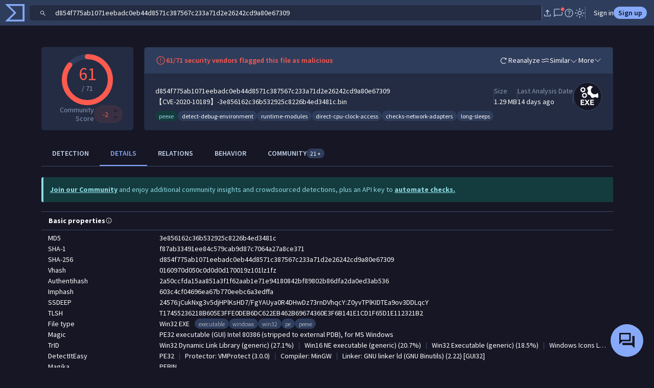

--- FILE ---
content_type: text/javascript
request_url: https://www.virustotal.com/gui/69037.24254b3d694335d43fbb.js
body_size: 55392
content:
"use strict";(self.webpackChunkvt_ui_main=self.webpackChunkvt_ui_main||[]).push([[37783,46695,69037,94866],{50:(t,e,i)=>{i(63011);var s=i(77874),a=i(76586),o=i(32064),r=i(97063),n=i(6239),l=i(51031),d=i(26168),c=i(88666),u=i(29274),h=i(74720),p=i(79031),v=i(51652);function y(t,e,i,s){var a,o=arguments.length,r=o<3?e:null===s?s=Object.getOwnPropertyDescriptor(e,i):s;if("object"==typeof Reflect&&"function"==typeof Reflect.decorate)r=Reflect.decorate(t,e,i,s);else for(var n=t.length-1;n>=0;n--)(a=t[n])&&(r=(o<3?a(r):o>3?a(e,i,r):a(e,i))||r);return o>3&&r&&Object.defineProperty(e,i,r),r}let m=t=>t,b,g,f,w,$,S,x;class C extends p.P{static get styles(){return[(0,s.iz)(v.A)]}render(){return(0,s.qy)(x||(x=m` ${0} <div class="detections" ?clean="${0}"> <div> ${0} <p>${0}</p> </div> ${0} </div> <slot name="ioc-score-widget"></slot> <div class="item-field">${0}</div> <div class="item-field"> <a href="${0}">${0}</a> </div> <div class="item-field">${0}</div> <div class="item-field images" ?hidden="${0}"> <a href="${0}" style="font-size:4rem"> ${0} </a> ${0} </div> <div class="spacer"></div> `),this.analyzing?"":(0,s.qy)(b||(b=m` <div class="action-icons"> <vt-ui-button id="reanalize" class="grey" icon .beforeTextIcon="${0}" @click="${0}"> </vt-ui-button> <vt-ui-button id="similar" class="grey" ?hidden="${0}" icon .beforeTextIcon="${0}" ?disabled="${0}" href="${0}"> </vt-ui-button> <vt-ui-button id="download" class="grey" ?hidden="${0}" icon .beforeTextIcon="${0}" ?disabled="${0}" @click="${0}" @disabled-click="${0}" data-type="sample"> </vt-ui-button> <vt-ui-button id="graph" class="grey" icon .beforeTextIcon="${0}" @click="${0}"> </vt-ui-button> </div>`),r.arrowRotateRightIcon,this._reanalyzeItem,!this.enableVti,c.similarIcon,!this.enableVti,h.Z8.getRedirectUrl("search",`similar-to:${this.itemId}`),!this.enableVti,l.downloadIcon,!this.enableVti,this.downloadFile,this.downloadFile,d.graphIcon,this._launchGraph),!this.isDetected,this.analyzing?"":(0,s.qy)(w||(w=m` ${0} `),this.isDetected?(0,s.qy)(g||(g=m` ${0} `),u.xmarkIcon):(0,s.qy)(f||(f=m` ${0} `),n.checkIcon)),this.detectionsString,this.analyzing?(0,s.qy)($||($=m` Analysing... `)):"",this.itemId,this._nameSearchUrl,this.fileName,this._lastAnalysisString,this.analyzing,this._typeSearchUrl,this._icon,this.rawMd5?(0,s.qy)(S||(S=m` <a href="${0}"> <img src="https://storage.googleapis.com/vticons/${0}" alt=""> </a> `),(0,o.J)(this.iconSearchUrl),this.rawMd5):"")}constructor(...t){super(...t),this.analyzing=!1}}y([(0,a.MZ)({type:Boolean,reflect:!0})],C.prototype,"analyzing",void 0),y([(0,a.EM)("vt-ui-file-mobile-card")],C)},1487:(t,e,i)=>{var s=i(33181),a=i.n(s),o=i(55854),r=i.n(o)()(a());r.push([t.id,":host{display:block}.line-clamp{display:-webkit-box;-webkit-box-orient:vertical;overflow:hidden;-webkit-line-clamp:2}",""]),e.A=r},4622:(t,e,i)=>{var s=i(77874),a=i(76586),o=i(64952),r=i(32064),n=i(89201),l=i(74720),d=i(57201),c=i(52853);i(26792);var u=i(43721);function h(t,e,i,s){var a,o=arguments.length,r=o<3?e:null===s?s=Object.getOwnPropertyDescriptor(e,i):s;if("object"==typeof Reflect&&"function"==typeof Reflect.decorate)r=Reflect.decorate(t,e,i,s);else for(var n=t.length-1;n>=0;n--)(a=t[n])&&(r=(o<3?a(r):o>3?a(e,i,r):a(e,i))||r);return o>3&&r&&Object.defineProperty(e,i,r),r}let p=t=>t,v;class y extends s.WF{render(){var t;if(!this.detailedThreatActor)return;let e=this.detailedThreatActor.id?(null==(t=d.NU.currentUser)?void 0:t.gtiAccess)?l.Z8.getRedirectUrl("collection",this.detailedThreatActor.id):"mandiant"===this.detailedThreatActor.source.toLowerCase()?l.Z8.getRedirectUrl("mandiantThreatActors",this.detailedThreatActor.id||this.detailedThreatActor.name):l.Z8.getRedirectUrl("threatActor",this.detailedThreatActor.id||this.detailedThreatActor.name):null;return(0,s.qy)(v||(v=p`<vt-ui-menu> <button slot="trigger" class="border-0 btn btn-link badge rounded-pill bg-warning-subtle text-warning-emphasis" data-tooltip-text="Associated threat actor" @mouseover="${0}"> ${0} </button> <vt-ui-submenu class="dropdown-menu show"> <a role="button" class="dropdown-item ${0}" target="_blank" href="${0}" data-submenu-close-on-click> View threat actor </a> <a role="button" class="dropdown-item" target="_blank" href="${0}" data-submenu-close-on-click> Search for other IoCs with the same attribution </a> </vt-ui-submenu> </vt-ui-menu>`),n.KK.showTooltip,this.detailedThreatActor.name,(0,o.H)({disabled:!e}),(0,r.J)(e),l.Z8.getSearchUrl({attribution:this.detailedThreatActor.name}))}}y.styles=[(0,s.iz)(c.A),(0,s.iz)(u.A)],h([(0,a.MZ)({type:Object})],y.prototype,"detailedThreatActor",void 0),h([(0,a.EM)("attribution-tag-threat-actor")],y)},5502:(t,e,i)=>{let s;i.r(e),i.d(e,{targetEyeIcon:()=>l});var a=i(77874),o=i(18343),r=i(5820),n=i.n(r);let l=(0,a.JW)(s||(s=(t=>t)`${0}`),(0,o.T)(n()));e.default=l},6428:(t,e,i)=>{var s=i(33181),a=i.n(s),o=i(55854),r=i.n(o)()(a());r.push([t.id,"",""]),e.A=r},7946:(t,e,i)=>{var s=i(77874),a=i(76586),o=i(64952),r=i(42211),n=i(56214),l=i(22919),d=i(35216),c=i(61279),u=i(74720),h=i(57201),p=i(52853),v=i(29674);i(89776);var y=i(62945);function m(t,e,i,s){var a,o=arguments.length,r=o<3?e:null===s?s=Object.getOwnPropertyDescriptor(e,i):s;if("object"==typeof Reflect&&"function"==typeof Reflect.decorate)r=Reflect.decorate(t,e,i,s);else for(var n=t.length-1;n>=0;n--)(a=t[n])&&(r=(o<3?a(r):o>3?a(e,i,r):a(e,i))||r);return o>3&&r&&Object.defineProperty(e,i,r),r}let b=t=>t,g,f,w,$;class S extends s.WF{static get styles(){return[(0,s.iz)(p.A),(0,s.iz)(y.A)]}render(){return(0,s.qy)($||($=b`<div class="hstack border p-3"> ${0} <div class="vstack justify-content-center"> ${0} ${0} </div> </div>`),this.icon?(0,s.qy)(g||(g=b`<div class="hstack fs-2 text-body-tertiary me-3"> ${0} </div>`),this.icon):s.s6,this.text?(0,s.qy)(f||(f=b`<span class="fw-bold">${0}</span>`),this.text):s.s6,this.subtext?(0,s.qy)(w||(w=b`<span class="text-body-tertiary"> <small>${0}</small> </span>`),this.subtext):s.s6)}constructor(...t){super(...t),this.text="Not items",this.subtext="No items have been added yet."}}m([(0,a.MZ)({type:Object})],S.prototype,"icon",void 0),m([(0,a.MZ)({type:String})],S.prototype,"text",void 0),m([(0,a.MZ)({type:String})],S.prototype,"subtext",void 0),m([(0,a.EM)("vt-ui-list-group-empty-state")],S);var x=i(32291);function C(t,e,i,s){var a,o=arguments.length,r=o<3?e:null===s?s=Object.getOwnPropertyDescriptor(e,i):s;if("object"==typeof Reflect&&"function"==typeof Reflect.decorate)r=Reflect.decorate(t,e,i,s);else for(var n=t.length-1;n>=0;n--)(a=t[n])&&(r=(o<3?a(r):o>3?a(e,i,r):a(e,i))||r);return o>3&&r&&Object.defineProperty(e,i,r),r}let _=t=>t,k,A,T;class O extends s.WF{render(){return(0,s.qy)(T||(T=_` <div class="vstack gap-3"> ${0} <slot> </slot> ${0} </div>`),this.itemsNumber?s.s6:(0,s.qy)(k||(k=_`<vt-ui-list-group-empty-state .icon="${0}" .text="${0}" .subtext="${0}"></vt-ui-list-group-empty-state>`),this.emptyIcon,this.emptyText,this.emptySubText),this.showViewAll?(0,s.qy)(A||(A=_`<a class="text-center link-primary" role="button" @click="${0}"> View all (${0}) </a>`),()=>this.dispatchEvent(new CustomEvent("view-all",{bubbles:!0,composed:!0,cancelable:!0})),this.itemsNumber):"")}constructor(...t){super(...t),this.itemsNumber=0,this.showViewAll=!1,this.emptyText="",this.emptySubText=""}}O.styles=[(0,s.iz)(p.A),(0,s.iz)(x.A)],C([(0,a.MZ)({type:Number})],O.prototype,"itemsNumber",void 0),C([(0,a.MZ)({type:Boolean})],O.prototype,"showViewAll",void 0),C([(0,a.MZ)({type:Object})],O.prototype,"emptyIcon",void 0),C([(0,a.MZ)({type:String})],O.prototype,"emptyText",void 0),C([(0,a.MZ)({type:String})],O.prototype,"emptySubText",void 0),C([(0,a.EM)("summary-tab-card-list")],O);var D=i(99042);i(79457),i(71957);var I=i(32064),F=i(60995),R=i(94363);function q(t,e,i,s){var a,o=arguments.length,r=o<3?e:null===s?s=Object.getOwnPropertyDescriptor(e,i):s;if("object"==typeof Reflect&&"function"==typeof Reflect.decorate)r=Reflect.decorate(t,e,i,s);else for(var n=t.length-1;n>=0;n--)(a=t[n])&&(r=(o<3?a(r):o>3?a(e,i,r):a(e,i))||r);return o>3&&r&&Object.defineProperty(e,i,r),r}let M=t=>t,P,L,U;class j extends s.WF{connectedCallback(){var t,e;super.connectedCallback(),null==(t=this.collection)||t.load(),null==(e=this.collection)||e.relationshipsCreated.then(()=>{var t,e;null==(e=this.collection)||null==(t=e.relationships.owner)||t.load()})}renderOption(t){var e,i,a,o,r,n;return(0,s.qy)(L||(L=M`<div class="card"> <div class="card-header hstack gap-3"> <vt-ui-avatar style="--vt-ui-avatar-size:20px" .svgTemplate="${0}"></vt-ui-avatar> <span class="text-truncate fw-bold"> ${0} </span> </div> <div class="card-body vstack gap-2"> <div class="description">${0}</div> <div class="hstack justify-content-between"> <div class="text-body-secondary"> <small> Updated <vt-ui-time-ago unixtime="${0}"></vt-ui-time-ago> ${0} </small> </div> <span class="badge rounded-pill bg-primary-subtle text-primary-emphasis"> <small> ${0} IoC${0}</small> </span> </div> </div> </div>`),l.collectionIcon,null==(e=t.attributes)?void 0:e.name,null==(i=t.attributes)?void 0:i.description,(0,I.J)(null==(a=t.attributes)?void 0:a.last_modification_date),(null==(o=t.relationships.owner)?void 0:o.id)?(0,s.qy)(P||(P=M` by <a class="link-secondary" role="button" href="${0}"> ${0} </a>`),u.Z8.getRedirectUrl("user",null==(r=t.relationships.owner)?void 0:r.id),null==(n=t.relationships.owner)?void 0:n.fullName()):s.s6,F.w9.humanizeCount(t.count),1===t.count?"":"s")}render(){if(this.collection)return(0,s.qy)(U||(U=M`<a class="list-group-item-action" role="button" href="${0}">${0}</a>`),this.collectionLink,this.renderOption(this.collection))}}function z(t,e,i,s){var a,o=arguments.length,r=o<3?e:null===s?s=Object.getOwnPropertyDescriptor(e,i):s;if("object"==typeof Reflect&&"function"==typeof Reflect.decorate)r=Reflect.decorate(t,e,i,s);else for(var n=t.length-1;n>=0;n--)(a=t[n])&&(r=(o<3?a(r):o>3?a(e,i,r):a(e,i))||r);return o>3&&r&&Object.defineProperty(e,i,r),r}j.styles=[(0,s.iz)(p.A),(0,s.iz)(R.A)],q([(0,r.Q)()],j.prototype,"collection",void 0),q([(0,a.MZ)({type:String})],j.prototype,"collectionLink",void 0),q([(0,a.EM)("summary-tab-collection-card")],j),i(82694);let E=t=>t,Z,V,N,K,B,H,W,G,Q,J,Y,X,tt,te,ti,ts,ta,to=["name","content","description","origin","last_seen","collection_type","date_of_disclosure","source_region","malware_roles","operating_systems","targeted_industries_tree","targeted_regions_hierarchy","motivations","counters","risk_rating","predicted_risk_rating","exploit_availability","exploitation_state","cvss","report_type","creation_date","autogenerated_summary","executive_summary","publisher"];class tr extends s.WF{get isSummaryAnnotationsFirstLoading(){return!this.associatedThreatActors||!this.associatedMalwareAndTools||!this.associatedCampaigns||!this.associatedIocCollections||!this.associatedReports||!this.associatedVulnerabilities||!!(!this.associatedThreatActors.loaded&&this.associatedThreatActors.isLoading&&!this.associatedMalwareAndTools.loaded&&this.associatedMalwareAndTools.isLoading&&!this.associatedCampaigns.loaded&&this.associatedCampaigns.isLoading&&!this.associatedIocCollections.loaded&&this.associatedIocCollections.isLoading&&!this.associatedReports.loaded&&this.associatedReports.isLoading&&!this.associatedVulnerabilities.loaded&&this.associatedVulnerabilities.isLoading)}get isSummaryAnnotationsEmpty(){var t,e,i,s,a,o,r,n,l,d,c,u,h,p,v,y,m,b;if(this.isSummaryAnnotationsFirstLoading)return!1;let g=!!(null==(t=this.associatedThreatActors)?void 0:t.loaded)&&!!(null==(e=this.associatedMalwareAndTools)?void 0:e.loaded)&&!!(null==(i=this.associatedCampaigns)?void 0:i.loaded)&&!!(null==(s=this.associatedIocCollections)?void 0:s.loaded)&&!!(null==(a=this.associatedReports)?void 0:a.loaded)&&!!(null==(o=this.associatedVulnerabilities)?void 0:o.loaded),f=[null!=(h=null==(r=this.associatedThreatActors)?void 0:r.sanitizeDataObjects)?h:[],null!=(p=null==(n=this.associatedMalwareAndTools)?void 0:n.sanitizeDataObjects)?p:[],null!=(v=null==(l=this.associatedCampaigns)?void 0:l.sanitizeDataObjects)?v:[],null!=(y=null==(d=this.associatedIocCollections)?void 0:d.sanitizeDataObjects)?y:[],null!=(m=null==(c=this.associatedReports)?void 0:c.sanitizeDataObjects)?m:[],null!=(b=null==(u=this.associatedVulnerabilities)?void 0:u.sanitizeDataObjects)?b:[]].some(t=>t.length>0);return g&&!f}willUpdate(t){var e,i,s,a,o,r,n,l,d,u;let p=!!(null==h.NU||null==(e=h.NU.currentUser)?void 0:e.gtiAccess);t.has("communityCollections")&&this.communityCollections&&!p&&(null==(i=this.communityCollections)||i.load()),t.has("mandiantCampaigns")&&this.mandiantCampaigns&&!p&&(null==(s=this.mandiantCampaigns)||s.load()),t.has("mandiantCollections")&&this.mandiantCollections&&!p&&(null==(a=this.mandiantCollections)||a.load()),t.has("curatedThreatActorsList")&&this.curatedThreatActorsList&&!p&&(null==(o=this.curatedThreatActorsList)||o.load()),t.has("associatedThreatActors")&&this.associatedThreatActors&&p&&(this.associatedThreatActors.setParams({attributes:to,relationships:["owner"],order:"score-"}),this.associatedThreatActors.load().catch(t=>c.u.report(t))),t.has("associatedMalwareAndTools")&&this.associatedMalwareAndTools&&p&&(this.associatedMalwareAndTools.setParams({attributes:to,relationships:["owner"],order:"score-"}),null==(r=this.associatedMalwareAndTools)||r.load().catch(t=>c.u.report(t))),t.has("associatedCampaigns")&&this.associatedCampaigns&&p&&(this.associatedCampaigns.setParams({attributes:to,relationships:["owner","threat_actors"],order:"score-"}),null==(n=this.associatedCampaigns)||n.load().catch(t=>c.u.report(t))),t.has("associatedIocCollections")&&this.associatedIocCollections&&p&&(this.associatedIocCollections.setParams({attributes:to,relationships:["owner"],order:"score-"}),null==(l=this.associatedIocCollections)||l.load().catch(t=>c.u.report(t))),t.has("associatedReports")&&this.associatedReports&&p&&(this.associatedReports.setParams({attributes:to,relationships:["owner"],order:"creation_date-",limit:2}),null==(d=this.associatedReports)||d.load().catch(t=>c.u.report(t))),t.has("associatedVulnerabilities")&&this.associatedVulnerabilities&&p&&(this.associatedVulnerabilities.setParams({attributes:to,relationships:["owner"],order:"score-"}),null==(u=this.associatedVulnerabilities)||u.load().catch(t=>c.u.report(t)))}handleViewAll(){this.dispatchEvent(new v.ChangeSectionEvent("community"))}renderCollections(t,e,i){var a,o;if(!t)return;let r=i?t.sanitizeDataObjects.slice(0,2):t.sanitizeDataObjects;return(0,s.qy)(V||(V=E`<summary-tab-section .sectionTitle="${0}" .editable="${0}" .isLoading="${0}" force-skeleton-on-loading> <summary-tab-card-list .itemsNumber="${0}" .emptyIcon="${0}" .showViewAll="${0}" emptyText="No ${0}" @view-all="${0}"> ${0} </summary-tab-card-list> </summary-tab-section>`),e,!1,!!(null==t?void 0:t.isLoading),null!=(a=null==t?void 0:t.meta.count)?a:0,l.collectionIcon,(null!=(o=null==t?void 0:t.meta.count)?o:0)>2,e,this.handleViewAll,null==r?void 0:r.map(t=>{var e,a;let o;return o="mandiantCampaigns"==i?u.Z8.getRedirectUrl("mandiantCampaigns",null==(e=t.attributes)?void 0:e.mandiant_uuid):i?u.Z8.getRedirectUrl(i,null==(a=t.attributes)?void 0:a.name,{},!0):u.Z8.getRedirectUrl("collection",t.id),(0,s.qy)(Z||(Z=E` <summary-tab-collection-card .collection="${0}" .collectionLink="${0}"></summary-tab-collection-card> `),t,o)}))}renderCuratedThreatActors(){var t,e,i,a,r,l;return(0,s.qy)(B||(B=E`<summary-tab-section .sectionTitle="${0}" .editable="${0}" .isLoading="${0}" force-skeleton-on-loading> <summary-tab-card-list .itemsNumber="${0}" .emptyIcon="${0}" emptyText="No Curated Threat Actors"> ${0} ${0} </summary-tab-card-list> </summary-tab-section>`),"Curated Threat Actors",!1,!(null==(t=this.curatedThreatActorsList)?void 0:t.loaded)&&!!(null==(e=this.curatedThreatActorsList)?void 0:e.isLoading),null!=(l=null==(i=this.curatedThreatActorsList)?void 0:i.meta.count)?l:0,n.actorIcon,null==(a=this.curatedThreatActorsList)?void 0:a.sanitizeDataObjects.map(t=>(0,s.qy)(N||(N=E`<a role="button" href="${0}" target="_blank"> <div class="card"> <div class="card-header"> <span class="text-truncate fw-bold">${0}</span> </div> </div> </a>`),u.Z8.getRedirectUrl("mandiantThreatActors",`${t.id}`),t.attributes.name)),(null==(r=this.curatedThreatActorsList)?void 0:r.hasMore)?(0,s.qy)(K||(K=E`<a class="text-center link-primary ${0}" role="button" @click="${0}"> ${0} </a>`),(0,o.H)({disabled:this.curatedThreatActorsList.isLoading}),t=>{var e,i,s,a;t.preventDefault(),null==(e=this.curatedThreatActorsList)||e.setParams((s=function(t){for(var e=1;e<arguments.length;e++){var i=null!=arguments[e]?arguments[e]:{},s=Object.keys(i);"function"==typeof Object.getOwnPropertySymbols&&(s=s.concat(Object.getOwnPropertySymbols(i).filter(function(t){return Object.getOwnPropertyDescriptor(i,t).enumerable}))),s.forEach(function(e){var s;s=i[e],e in t?Object.defineProperty(t,e,{value:s,enumerable:!0,configurable:!0,writable:!0}):t[e]=s})}return t}({},this.curatedThreatActorsList.getParams()),a=a={limit:10},Object.getOwnPropertyDescriptors?Object.defineProperties(s,Object.getOwnPropertyDescriptors(a)):(function(t,e){var i=Object.keys(t);if(Object.getOwnPropertySymbols){var s=Object.getOwnPropertySymbols(t);i.push.apply(i,s)}return i})(Object(a)).forEach(function(t){Object.defineProperty(s,t,Object.getOwnPropertyDescriptor(a,t))}),s)),null==(i=this.curatedThreatActorsList)||i.loadMore()},this.curatedThreatActorsList.isLoading?"Loading more...":"Load more"):s.s6)}render(){var t;return(0,s.qy)(H||(H=E`<div class="vstack gap-3"> ${0} </div>`),(null==(t=h.NU.currentUser)?void 0:t.gtiAccess)?this.renderAssociations():this.renderLegacyRelatedCollections())}renderLegacyRelatedCollections(){return(0,s.qy)(W||(W=E` ${0} ${0}${0}${0}}`),this.renderCuratedThreatActors(),this.renderCollections(this.mandiantCollections,"Curated Malware Families","mandiantMalware"),this.renderCollections(this.mandiantCampaigns,"Curated Campaigns","mandiantCampaigns"),this.renderCollections(this.communityCollections,"Community Collections"))}renderAssociations(){return(0,s.qy)(G||(G=E`<summary-tab-section .sectionTitle="${0}" .isLoading="${0}" .editable="${0}" force-skeleton-on-loading> ${0} </summary-tab-section>`),"Associations",this.isSummaryAnnotationsFirstLoading,!1,this.isSummaryAnnotationsEmpty?this.renderAssociationsEmpty():this.renderAssociationsContent())}renderAssociationsEmpty(){return(0,s.qy)(Q||(Q=E`<div class="card"> <div class="card-body hstack gap-3"> <i class="hstack fs-2 text-body-secondary">${0}</i> <span class="fw-bold">This indicator has no known associations to any specific threat actor, malware family, campaign, IoC collection or report.</span> </div> </div>`),d.magnifyingGlassQuestionMarkIcon)}renderViewAllLink(t,e){var i;if(!(null==t||null==(i=t.meta)?void 0:i.count)||!e||!this.iocId||!this.iocType)return;let a="threats";return"reports"===e&&(a="reporting"),(0,s.qy)(J||(J=E`<a slot="header-right" class="link-primary text-decoration-underline" role="button" aria-label="View all ${0} (${0})" href="${0}" @click="${0}"> View all (${0}) </a>`),e.replaceAll("-"," "),t.meta.count,u.Z8.getRedirectUrl("ip_address"===this.iocType?"ip-address":this.iocType,`${this.iocId}/associations/${a}`),t=>{t.preventDefault();let e={};a&&(e={subsection:a}),this.dispatchEvent(new v.ChangeSectionEvent("associations",e))},t.meta.count)}renderAssociationsContent(){var t,e,i,a,o,r,n,l,d,c,u,h,p,v,y,m,b,g;return(0,s.qy)(ta||(ta=E`<div class="vstack gap-3"> ${0} ${0} ${0} ${0} ${0} ${0} </div>`),(null==(e=this.associatedThreatActors)||null==(t=e.sanitizeDataObjects)?void 0:t.length)?(0,s.qy)(Y||(Y=E`<associations-card .title="${0}" .collections="${0}"> ${0} </associations-card>`),"Threat Actors",null==(i=this.associatedThreatActors)?void 0:i.sanitizeDataObjects,this.renderViewAllLink(this.associatedThreatActors,"threat-actors")):s.s6,(null==(o=this.associatedMalwareAndTools)||null==(a=o.sanitizeDataObjects)?void 0:a.length)?(0,s.qy)(X||(X=E`<associations-card .title="${0}" .collections="${0}"> ${0} </associations-card>`),"Malware & Tools",null==(r=this.associatedMalwareAndTools)?void 0:r.sanitizeDataObjects,this.renderViewAllLink(this.associatedMalwareAndTools,"malware-and-tools")):s.s6,(null==(l=this.associatedCampaigns)||null==(n=l.sanitizeDataObjects)?void 0:n.length)?(0,s.qy)(tt||(tt=E`<associations-card .title="${0}" .collections="${0}"> ${0} </associations-card>`),"Campaigns",null==(d=this.associatedCampaigns)?void 0:d.sanitizeDataObjects,this.renderViewAllLink(this.associatedCampaigns,"campaigns")):s.s6,(null==(u=this.associatedReports)||null==(c=u.sanitizeDataObjects)?void 0:c.length)?(0,s.qy)(te||(te=E`<associations-card .title="${0}" .collections="${0}"> ${0} </associations-card>`),"Reports",null==(h=this.associatedReports)?void 0:h.sanitizeDataObjects,this.renderViewAllLink(this.associatedReports,"reports")):s.s6,(null==(v=this.associatedVulnerabilities)||null==(p=v.sanitizeDataObjects)?void 0:p.length)?(0,s.qy)(ti||(ti=E`<associations-card .title="${0}" .collections="${0}"> ${0} </associations-card>`),"Vulnerabilities",null==(y=this.associatedVulnerabilities)?void 0:y.sanitizeDataObjects,this.renderViewAllLink(this.associatedVulnerabilities,"vulnerabilities")):s.s6,(null==(b=this.associatedIocCollections)||null==(m=b.sanitizeDataObjects)?void 0:m.length)?(0,s.qy)(ts||(ts=E`<associations-card .title="${0}" .collections="${0}"> ${0} </associations-card>`),"Other Sightings",null==(g=this.associatedIocCollections)?void 0:g.sanitizeDataObjects,this.renderViewAllLink(this.associatedIocCollections,"ioc-collections")):s.s6)}}tr.styles=[(0,s.iz)(p.A),(0,s.iz)(D.A)],z([(0,r.Q)()],tr.prototype,"communityCollections",void 0),z([(0,r.Q)()],tr.prototype,"mandiantCollections",void 0),z([(0,r.Q)()],tr.prototype,"mandiantCampaigns",void 0),z([(0,r.Q)()],tr.prototype,"curatedThreatActorsList",void 0),z([(0,r.Q)()],tr.prototype,"associatedThreatActors",void 0),z([(0,r.Q)()],tr.prototype,"associatedMalwareAndTools",void 0),z([(0,r.Q)()],tr.prototype,"associatedCampaigns",void 0),z([(0,r.Q)()],tr.prototype,"associatedIocCollections",void 0),z([(0,r.Q)()],tr.prototype,"associatedReports",void 0),z([(0,r.Q)()],tr.prototype,"associatedVulnerabilities",void 0),z([(0,a.MZ)({type:String})],tr.prototype,"iocId",void 0),z([(0,a.MZ)({type:String})],tr.prototype,"iocType",void 0),z([(0,a.EM)("summary-tab-cards-column")],tr)},10418:(t,e,i)=>{var s=i(77874),a=i(76586),o=i(64952),r=i(32064),n=i(89201),l=i(74720),d=i(52853);i(26792);var c=i(91525);function u(t,e,i,s){var a,o=arguments.length,r=o<3?e:null===s?s=Object.getOwnPropertyDescriptor(e,i):s;if("object"==typeof Reflect&&"function"==typeof Reflect.decorate)r=Reflect.decorate(t,e,i,s);else for(var n=t.length-1;n>=0;n--)(a=t[n])&&(r=(o<3?a(r):o>3?a(e,i,r):a(e,i))||r);return o>3&&r&&Object.defineProperty(e,i,r),r}let h=t=>t,p;class v extends s.WF{render(){if(!this.campaign)return;let t=this.campaign.id?"mandiant"===this.campaign.source.toLowerCase()?l.Z8.getRedirectUrl("mandiantCampaigns",this.campaign.id||this.campaign.name):l.Z8.getRedirectUrl("collection",this.campaign.id):null;return(0,s.qy)(p||(p=h`<vt-ui-menu> <button slot="trigger" class="border-0 btn btn-link badge rounded-pill bg-warning-subtle text-warning-emphasis" data-tooltip-text="${0}" @mouseover="${0}"> ${0} </button> <vt-ui-submenu class="dropdown-menu show"> <a role="button" class="dropdown-item ${0}" target="_blank" href="${0}" data-submenu-close-on-click> View campaign </a> <a role="button" class="dropdown-item" target="_blank" href="${0}" data-submenu-close-on-click> Search for other IoCs with the same attribution </a> </vt-ui-submenu> </vt-ui-menu>`),this.campaign.description,n.KK.showTooltip,this.campaign.name,(0,o.H)({disabled:!t}),(0,r.J)(t),l.Z8.getSearchUrl({attribution:this.campaign.name}))}}v.styles=[(0,s.iz)(d.A),(0,s.iz)(c.A)],u([(0,a.MZ)({type:Object})],v.prototype,"campaign",void 0),u([(0,a.EM)("attribution-tag-campaign")],v)},11232:(t,e,i)=>{var s=i(33181),a=i.n(s),o=i(55854),r=i.n(o)()(a());r.push([t.id,"vt-ui-dialog h2{margin:0}",""]),e.A=r},15748:(t,e,i)=>{var s=i(33181),a=i.n(s),o=i(55854),r=i.n(o)()(a());r.push([t.id,"",""]),e.A=r},17562:(t,e,i)=>{var s=i(77874),a=i(76586),o=i(64952),r=i(32064),n=i(89201),l=i(74720),d=i(57201),c=i(52853);i(26792);var u=i(89421);function h(t,e,i,s){var a,o=arguments.length,r=o<3?e:null===s?s=Object.getOwnPropertyDescriptor(e,i):s;if("object"==typeof Reflect&&"function"==typeof Reflect.decorate)r=Reflect.decorate(t,e,i,s);else for(var n=t.length-1;n>=0;n--)(a=t[n])&&(r=(o<3?a(r):o>3?a(e,i,r):a(e,i))||r);return o>3&&r&&Object.defineProperty(e,i,r),r}let p=t=>t,v;class y extends s.WF{render(){var t;if(!this.detailedFamily)return;let e=this.detailedFamily.id?(null==(t=d.NU.currentUser)?void 0:t.gtiAccess)||"mandiant"!==this.detailedFamily.source.toLowerCase()?l.Z8.getRedirectUrl("collection",this.detailedFamily.id):l.Z8.getRedirectUrl("mandiantMalware",this.detailedFamily.id):null;return(0,s.qy)(v||(v=p`<vt-ui-menu> <button slot="trigger" class="border-0 btn btn-link badge rounded-pill ${0}" data-tooltip-text="${0}" @mouseover="${0}"> ${0} </button> <vt-ui-submenu class="dropdown-menu show"> <a role="button" class="dropdown-item ${0}" target="_blank" href="${0}" data-submenu-close-on-click> View malware family/software toolkit </a> <a role="button" class="dropdown-item" target="_blank" href="${0}" data-submenu-close-on-click> Search for other IoCs with the same attribution </a> </vt-ui-submenu> </vt-ui-menu>`),(0,o.H)({"bg-warning-subtle":!this.tagStyle,"text-warning":!this.tagStyle,"bg-body-tertiary":this.tagStyle,"text-body":this.tagStyle}),"Malware family / toolkit name",n.KK.showTooltip,this.detailedFamily.family,(0,o.H)({disabled:!e}),(0,r.J)(e),l.Z8.getSearchUrl({attribution:this.detailedFamily.family}))}constructor(...t){super(...t),this.tagStyle=!1}}y.styles=[(0,s.iz)(c.A),(0,s.iz)(u.A)],h([(0,a.MZ)({type:Object})],y.prototype,"detailedFamily",void 0),h([(0,a.MZ)({type:Boolean})],y.prototype,"tagStyle",void 0),h([(0,a.EM)("attribution-tag-malware-family")],y)},18042:(t,e,i)=>{i.r(e),i.d(e,{KnownDistributorsInfo:()=>v});var s=i(62454),a=i(77874),o=i(76586),r=i(64952),n=i(27124),l=i(92495),d=i(52853),c=i(98581);function u(t,e,i,s){var a,o=arguments.length,r=o<3?e:null===s?s=Object.getOwnPropertyDescriptor(e,i):s;if("object"==typeof Reflect&&"function"==typeof Reflect.decorate)r=Reflect.decorate(t,e,i,s);else for(var n=t.length-1;n>=0;n--)(a=t[n])&&(r=(o<3?a(r):o>3?a(e,i,r):a(e,i))||r);return o>3&&r&&Object.defineProperty(e,i,r),r}let h=t=>t,p;class v extends a.WF{get knownDistributorsTextColor(){var t,e;let i=null==(e=this.gtiAssessment)||null==(t=e.verdict)?void 0:t.value;return i===s.Y.VERDICT_BENIGN||i===s.Y.VERDICT_UNDETECTED?{"text-success":!0}:{"text-body-tertiary":!0}}get knownDistributorsText(){if(this.knownDistributors){let t="File distributed by ";return this.knownDistributors.distributors.length>2?t+this.knownDistributors.distributors.slice(0,2).join(", ")+" and others.":t+this.knownDistributors.distributors.join(" and ")}}render(){return(0,a.qy)(p||(p=h`<span class="hstack gap-1 ${0}" @mouseover="${0}"><i class="fs-5 hstack">${0}</i> <span class="fw-bold text-truncate">${0}</span></span>`),(0,r.H)(this.knownDistributorsTextColor),t=>{let e=t.currentTarget;this.knownDistributors&&n.V.show("known-distributors-popover",{knownDistributors:this.knownDistributors},e)},l.exclamationCircleIcon,this.knownDistributorsText)}}v.styles=[(0,a.iz)(d.A),(0,a.iz)(c.A)],u([(0,o.MZ)({type:Object})],v.prototype,"gtiAssessment",void 0),u([(0,o.MZ)({type:Object})],v.prototype,"knownDistributors",void 0),u([(0,o.EM)("known-distributors-info")],v)},19386:(t,e,i)=>{var s=i(33181),a=i.n(s),o=i(55854),r=i.n(o)()(a());r.push([t.id,"",""]),e.A=r},27720:(t,e,i)=>{i.d(e,{Xe:()=>h});var s,a=i(84064),o=i(16496),r=i(89201),n=i(74720),l=i(57201);function d(t,e){(null==e||e>t.length)&&(e=t.length);for(var i=0,s=Array(e);i<e;i++)s[i]=t[i];return s}function c(t,e,i,s,a,o,r){try{var n=t[o](r),l=n.value}catch(t){i(t);return}n.done?e(l):Promise.resolve(l).then(s,a)}function u(t){return function(){var e=this,i=arguments;return new Promise(function(s,a){var o=t.apply(e,i);function r(t){c(o,s,a,r,n,"next",t)}function n(t){c(o,s,a,r,n,"throw",t)}r(void 0)})}}(s={}).UrlDownloadsFile="URL downloads file",s.DomainDownloadsFile="Domain downloads file",s.IpDownloadsFile="IP downloads file",s.UrlContactForFile="URL contacted by file",s.DomainContactedByFile="Domain contacted by file",s.IpContactedByFile="IP contacted by file",s.AllForFiles="AllForFiles",s.FileDownloadedFromUrl="File downloaded from url",s.FileContactingUrl="File contacting url",s.FileContainsUrl="File contains url",s.AllForURLs="AllForURLs",s.FileDownloadedFromDomain="File downloaded from domain",s.FileContactingDomain="File contacting domain",s.FileEmbeddingDomain="File embedding domain",s.IpResolutionForDomain="IP resolution for domain",s.SubdomainForDomain="Subdomain for domain",s.UrlInDomain="URL in domain",s.AllForDomains="AllForDomains",s.FileDownloadedFromIp="File downloaded from ip",s.FileContactingIp="File contacting ip",s.FileEmbeddingIP="File embedding ip",s.DomainResolvesToIp="Domain resolves to ip",s.UrlSeenInIp="URL seen in ip",s.AllForIPs="AllForIPs";let h=new class{rulesetObjectcreator(t,e,i){return{name:t,rules:e,limit:100,match_object_type:i,enabled:!0,tags:["autogenerated"]}}configMapForAllOfAboveScenario(t,e,i){t.set(e,s=>{let a=[];return i.filter(t=>t.value!=e).forEach(e=>a.push(...t.get(e.value)(s))),a})}checkExistence(t){return u(function*(){let e=[];var i=!0,s=!1,o=void 0;try{for(var r,n,d=t[Symbol.iterator]();!(i=(n=d.next()).done);i=!0){let t=n.value,i=yield a.h4.intelligence.rulesets.list({filter:`"${t.name}" owner:"${null==(r=l.NU.currentUser)?void 0:r.id}"`});0==i.data.length&&e.push(t)}}catch(t){s=!0,o=t}finally{try{i||null==d.return||d.return()}finally{if(s)throw o}}return e})()}followEntity(t,e,i){var s=this;return u(function*(){let l,d=s.ruleTemplatesMap.get(t);if(!d||!i)throw Error(`No template found for ${t}, or not item id found`);let c=d(i),u=[],h=yield s.checkExistence(c);if(l=(h.length>1?`${h.length} new Livehunt rulesets have been created.`:"A new Livehunt ruleset has been created.")+" Going forward, matching IoCs will be published to your IoC Stream.",0==h.length)return void r.KK.showToastWithAction(e,"Heads up! You were already following it before","View ruleset",()=>{o.v.closeDrawer(),n.Z8.newTabNavigation(`hunting/rulesets?entityName=${i}`)});var p=!0,v=!1,y=void 0;try{for(var m,b=h[Symbol.iterator]();!(p=(m=b.next()).done);p=!0){let t=m.value,e=a.h4.intelligence.rulesets.create(t),i=yield e;1===h.length&&i.data.id,u.push(e)}}catch(t){v=!0,y=t}finally{try{p||null==b.return||b.return()}finally{if(v)throw y}}let g=yield Promise.allSettled(u);return r.KK.showToastWithAction(e,l,"View Rules",()=>{o.v.closeDrawer(),n.Z8.newTabNavigation(`hunting/rulesets?entityName=${i}`)}),g})()}constructor(){this.choiceMenuForFiles=[{value:"URL downloads file",header:"URLs downloading it",description:"Notify me of every future URL seen downloading this file"},{value:"Domain downloads file",header:"Domains downloading it",description:"Notify me of every future Domain seen downloading this file"},{value:"IP downloads file",header:"IPs downloading it",description:"Notify me of every future IP seen downloading this file"},{value:"URL contacted by file",header:"URLs contacted",description:"Notify me of every future URL contacted by this file when executed"},{value:"Domain contacted by file",header:"Domains contacted",description:"Notify me of every future Domain contacted by this file when executed"},{value:"IP contacted by file",header:"IPs contacted",description:"Notify me of every future IP contacted by this file when executed"},{value:"AllForFiles",header:"All of the above"}],this.choiceMenuForURLs=[{value:"File downloaded from url",header:"Files downloaded from it",description:"Notify me of every future File downloaded from this URL"},{value:"File contacting url",header:"Files contacting it",description:"Notify me of every future File contacting this URL when executed"},{value:"File contains url",header:"Files containing it in their bodies",description:"Notify me of every future File containing this URL in its body"},{value:"AllForURLs",header:"All of the above"}],this.choiceMenuForDomains=[{value:"File downloaded from domain",header:"Files downloaded from it",description:"Notify me of every future File downloaded from this domain"},{value:"File contacting domain",header:"Files communicating with it",description:"Notify me of every future File contacting this domain when executed"},{value:"File embedding domain",header:"Files embedding it in their binary bodies",description:"Notify me of every future File containing this domain in its body"},{value:"IP resolution for domain",header:"IP addresses resolutions for it",description:"Notify me of every future IP resolution for this domain"},{value:"Subdomain for domain",header:"Subdomains under it",description:"Notify me of every future subdomain for this domain"},{value:"URL in domain",header:"URLs seen behind it",description:"Notify me of every future URL seen hosted in this domain"},{value:"AllForDomains",header:"All of the above"}],this.choiceMenuForIPs=[{value:"File downloaded from ip",header:"Files downloaded from it",description:"Notify me of every future File downloaded from this IP"},{value:"File contacting ip",header:"Files contacting it",description:"Notify me of every future File contacting this IP when executed"},{value:"File embedding ip",header:"Files embedding it in their binary bodies",description:"Notify me of every future File containing this IP in its body"},{value:"Domain resolves to ip",header:"Domains resolving to it",description:"Notify me of every future Domain that resolved to this IP"},{value:"URL seen in ip",header:"URLs behind it",description:"Notify me of every future URL seen hosted in this IP"},{value:"AllForIPs",header:"All of the above"}];let t=new Map([["URL downloads file",t=>[this.rulesetObjectcreator(`URL downloads file=${t}`,`
import "vt"

rule UrlDownloadsFile {
condition:
  // vt.net.url.new_url and  // enable to restrict matches to newly seen URLs
  vt.net.url.downloaded_file.sha256 == "${t}"
}
`,"url")]],["Domain downloads file",t=>[this.rulesetObjectcreator(`Domain downloads file=${t}`,`
import "vt"

rule DomainDownloadsFile {
condition:
  // vt.net.domain.new_domain and  // enable to restrict matches to newly seen Domains
  vt.net.domain.downloaded_file.sha256 == "${t}"
}
`,"domain")]],["IP downloads file",t=>[this.rulesetObjectcreator(`IP downloads file=${t}`,`
import "vt"

rule IpDownloadsFile {
condition:
  vt.net.ip.downloaded_file.sha256 == "${t}"
}
`,"ip_address")]],["URL contacted by file",t=>[this.rulesetObjectcreator(`URL contacted by file=${t}`,`
import "vt"

rule UrlContactForFile {
condition:
  // vt.net.url.new_url and  // enable to restrict matches to newly seen URLs
  vt.net.url.communicating_file.sha256 == "${t}"
}
`,"url")]],["Domain contacted by file",t=>[this.rulesetObjectcreator(`Domain contacted by file=${t}`,`
import "vt"

rule DomainContactedByFile {
condition:
  // vt.net.domain.new_domain and  // enable to restrict matches to newly seen Domains
  vt.net.domain.communicating_file.sha256 == "${t}"
}
`,"domain")]],["IP contacted by file",t=>[this.rulesetObjectcreator(`IP contacted by file=${t}`,`
import "vt"

rule IpContactedByFile {
condition:
  vt.net.ip.communicating_file.sha256 == "${t}"
}
`,"ip_address")]],["File downloaded from url",t=>[this.rulesetObjectcreator(`File downloaded from url=${t}`,`
import "vt"

rule FileDownloadedFromUrl {
condition:
  // vt.metadata.new_file and  // enable to restrict matches to newly seen Files
  vt.metadata.itw.url.raw iequals "${t}"
}
`,"file")]],["File contacting url",t=>[this.rulesetObjectcreator(`File contacting url=${t}`,`
import "vt"

rule FileContactingUrl {
condition:
  // vt.metadata.new_file and  // enable to restrict matches to newly seen Files
  for any http in vt.behaviour.http_conversations : (
    http.url iequals "${t}"
  )
}
`,"file")]],["File contains url",t=>[this.rulesetObjectcreator(`File contains url=${t}`,`
import "vt"

rule FileContainsUrl {
strings:
  $url = "${t}"
condition:
  // vt.metadata.new_file and  // enable to restrict matches to newly seen Files
  $url
}
`,"file")]],["File downloaded from domain",t=>[this.rulesetObjectcreator(`File downloaded from domain=${t}`,`
import "vt"

rule FileDownloadedFromDomain {
condition:
  // vt.metadata.new_file and  // enable to restrict matches to newly seen Files
  vt.metadata.itw.domain.raw endswith "${t}"
}
`,"file")]],["File contacting domain",t=>[this.rulesetObjectcreator(`File contacting domain=${t}`,`
import "vt"

rule FileContactingDomain {
condition:
  // vt.metadata.new_file and  // enable to restrict matches to newly seen Files
  for any lookup in vt.behaviour.dns_lookups : (
    lookup.hostname iequals "${t}"
    // or lookup.hostname iendswith "${t}"  // enable for a wider match
  )
}
`,"file")]],["File embedding domain",t=>[this.rulesetObjectcreator(`File embedding domain=${t}`,`
import "vt"

rule FileEmbeddingDomain {
strings:
  $domain = "${t}"
condition:
  // vt.metadata.new_file and  // enable to restrict matches to newly seen Files
  $domain
}
`,"file")]],["IP resolution for domain",t=>[this.rulesetObjectcreator(`IP resolution for domain=${t}`,`
import "vt"

rule IpResolutionForDomain {
condition:
  vt.net.ip.reverse_lookup iequals "${t}"
}
`,"ip_address")]],["Subdomain for domain",t=>[this.rulesetObjectcreator(`Subdomain for domain=${t}`,`
import "vt"

rule SubdomainForDomain {
condition:
  // vt.net.domain.first_resolution and  // enable to restrict matches to newly resolved seen subdomains
  vt.net.domain.raw endswith "${t}"
}
`,"domain")]],["URL in domain",t=>[this.rulesetObjectcreator(`URL in domain=${t}`,`
import "vt"

rule UrlInDomain {
condition:
  // vt.net.url.new_url and  // enable to restrict matches to newly seen URLs
  vt.net.domain.raw iendswith "${t}"
}
`,"url")]],["File downloaded from ip",t=>[this.rulesetObjectcreator(`File downloaded from ip=${t}`,`
import "vt"

rule FileDownloadedFromIp {
condition:
  // vt.metadata.new_file and  // enable to restrict matches to newly seen Files
  vt.metadata.itw.ip.raw == "${t}"
}
`,"file")]],["File contacting ip",t=>[this.rulesetObjectcreator(`File contacting ip=${t}`,`
import "vt"

rule FileContactingIp {
condition:
  // vt.metadata.new_file and  // enable to restrict matches to newly seen URLs
  for any ip in vt.behaviour.ip_traffic : (
    ip.destination_ip == "${t}"
  )
}
`,"file")]],["File embedding ip",t=>[this.rulesetObjectcreator(`File embedding ip=${t}`,`
import "vt"

rule FileEmbeddingIP {
strings:
  $ip = "${t}"
condition:
  // vt.metadata.new_file and  // enable to restrict matches to newly seen Files
  $ip
}
`,"file")]],["Domain resolves to ip",t=>[this.rulesetObjectcreator(`Domain resolves to ip=${t}`,`
import "vt"

rule DomainResolvesToIp {
condition:
  // vt.net.domain.first_resolution and  // enable to restrict matches for domains matching for first
  vt.net.ip.raw == "${t}"
}
`,"domain")]],["URL seen in ip",t=>[this.rulesetObjectcreator(`URL seen in ip=${t}`,`
import "vt"

rule UrlSeenInIp {
condition:
  // vt.net.url.new_url and  // enable to restrict matches to newly seen URLs
  vt.net.ip.raw == "${t}"
}
`,"url")]]]);[["AllForFiles",this.choiceMenuForFiles],["AllForURLs",this.choiceMenuForURLs],["AllForIPs",this.choiceMenuForIPs],["AllForDomains",this.choiceMenuForDomains]].forEach(e=>{let i=function(t){if(Array.isArray(t))return t}(e)||function(t,e){var i,s,a=null==t?null:"undefined"!=typeof Symbol&&t[Symbol.iterator]||t["@@iterator"];if(null!=a){var o=[],r=!0,n=!1;try{for(a=a.call(t);!(r=(i=a.next()).done)&&(o.push(i.value),2!==o.length);r=!0);}catch(t){n=!0,s=t}finally{try{r||null==a.return||a.return()}finally{if(n)throw s}}return o}}(e,0)||function(t,e){if(t){if("string"==typeof t)return d(t,2);var i=Object.prototype.toString.call(t).slice(8,-1);if("Object"===i&&t.constructor&&(i=t.constructor.name),"Map"===i||"Set"===i)return Array.from(i);if("Arguments"===i||/^(?:Ui|I)nt(?:8|16|32)(?:Clamped)?Array$/.test(i))return d(t,2)}}(e,0)||function(){throw TypeError("Invalid attempt to destructure non-iterable instance.\\nIn order to be iterable, non-array objects must have a [Symbol.iterator]() method.")}(),s=i[0],a=i[1];return this.configMapForAllOfAboveScenario(t,s,a)}),this.ruleTemplatesMap=t}}},28913:(t,e,i)=>{i.r(e),i.d(e,{default:()=>t5});var s=i(21598),a=i(25371),o=i(90270),r=i(77874),n=i(76586),l=i(48594),d=i(64952),c=i(32064),u=i(47986);i(7774);var h=i(72098);i(50),i(10546);var p=i(57201),v=i(52853);i(27052),i(34972),i(15668),i(65060);var y=i(49679);function m(t,e,i,s){var a,o=arguments.length,r=o<3?e:null===s?s=Object.getOwnPropertyDescriptor(e,i):s;if("object"==typeof Reflect&&"function"==typeof Reflect.decorate)r=Reflect.decorate(t,e,i,s);else for(var n=t.length-1;n>=0;n--)(a=t[n])&&(r=(o<3?a(r):o>3?a(e,i,r):a(e,i))||r);return o>3&&r&&Object.defineProperty(e,i,r),r}let b=t=>t,g,f,w;class $ extends r.WF{get crowdsourcedAIResults(){return this.data.filter(t=>"palm"===t.source)}render(){return 0===this.crowdsourcedAIResults.length?r.s6:(0,r.qy)(w||(w=b` <gemini-card .withInitOffset="${0}"> <span slot="title" class="fs-5">Code insights</span> <div> ${0} </div> </gemini-card> `),!0,this.crowdsourcedAIResults.map(t=>{var e;return(0,r.qy)(f||(f=b`<collapsable-paragraph style="--collapsable-paragraph-lines:4;--collapsable-paragraph-background:var(--bs-card-bg)"><div class="text-body-secondary"> <vt-ui-markdown .markdown="${0}"></vt-ui-markdown> ${0} </div></collapsable-paragraph>`),t.analysis,p.NU.isLoggedIn&&!this.isVotesSectionHidden?(0,r.qy)(g||(g=b`<div class="hstack gap-3 mt-2"> <small>Rate this suggestion</small> <vt-ui-crowdsourced-ai-votes .crowdsourcedId="${0}" .userId="${0}"></vt-ui-crowdsourced-ai-votes> </div>`),t.id,null==(e=p.NU.currentUser)?void 0:e.id):r.s6)}))}constructor(...t){super(...t),this.data=[],this.isVotesSectionHidden=!1}}$.styles=[(0,r.iz)(v.A),(0,r.iz)(y.A)],m([(0,n.MZ)({type:Array})],$.prototype,"data",void 0),m([(0,n.MZ)({type:Boolean,attribute:"is-votes-section-hidden"})],$.prototype,"isVotesSectionHidden",void 0),m([(0,n.EM)("vt-crowdsourced-ai-gemini")],$),i(59067),i(36655),i(66826),i(96692),i(35488),i(79031),i(4010),i(67860);var S=i(40817);i(90628),i(92024),i(6932);var x=i(95470),C=i(96791),_=i(3947),k=i(42211),A=i(76161);i(63011),i(49150),i(90958);var T=i(65372);i(31158);var O=i(7433),D=i(97432),I=i(11666),F=i(61279),R=i(60995),q=i(89201),M=i(57276);function P(t,e,i,s,a,o,r){try{var n=t[o](r),l=n.value}catch(t){i(t);return}n.done?e(l):Promise.resolve(l).then(s,a)}function L(t,e,i,s){var a,o=arguments.length,r=o<3?e:null===s?s=Object.getOwnPropertyDescriptor(e,i):s;if("object"==typeof Reflect&&"function"==typeof Reflect.decorate)r=Reflect.decorate(t,e,i,s);else for(var n=t.length-1;n>=0;n--)(a=t[n])&&(r=(o<3?a(r):o>3?a(e,i,r):a(e,i))||r);return o>3&&r&&Object.defineProperty(e,i,r),r}let U=t=>t,j,z,E,Z,V;class N extends(0,A.y)(r.WF){static get styles(){return[(0,r.iz)(M.A),(0,r.iz)(v.A)]}launchSC(){let t=arguments.length>0&&void 0!==arguments[0]?arguments[0]:"date+";this.analysesSC=this.analyzableEntitySO.getAnalyses({limit:20,order:t}),this.analysesSC.load()}updated(t){super.updated(t),t.has("analysesSC")&&this.analysesSC.data&&this.analysesChanged(this.analysesSC.data)}connectedCallback(){super.connectedCallback(),this.requestUpdate("analysesSC")}render(){return(0,r.qy)(E||(E=U` <div id="wrapper"> <div id="tools"> ${0} <div id="spacer"></div> <vt-ui-button id="plainListDet" class="grey" icon .afterTextIcon="${0}" @click="${0}"> </vt-ui-button> <vt-ui-tooltip for="plainListDet" position="left"> Copy detections as plain text to the clipboard </vt-ui-tooltip> </div> <div id="dropdownContentWrapper" ?small="${0}" ?opened="${0}"> <vt-ui-expandable .title="${0}"> <span slot="content"> <div id="graphLine" ?large="${0}"> <vt-ui-chart .type="${0}" .data="${0}" .options="${0}"></vt-ui-chart> </div> </span> </vt-ui-expandable> <vt-ui-expandable id="analysesList" .secondaryIcon="${0}" secondary-icon-desc="Date order" @vt-ui-expandable-secondary-button-pressed="${0}" .title="${0}"> <span slot="content"> <div id="list" @scroll="${0}" @click="${0}"> ${0} </div> </span> </vt-ui-expandable> </div> </div> `),this.selectedDate?(0,r.qy)(j||(j=U`<h6 class="d-none d-lg-block fw-bolder"> Security vendors' analysis on </h6> <button id="analysesSelector" type="button" class="nav-link dropdown-toggle ${0}" @click="${0}"> ${0} </button>`),(0,d.H)({show:!!this.opened}),this.handleAnalysesSelectorTap,this.selectedDate):(0,r.qy)(z||(z=U`<h6 class="fw-bolder">Security vendors' analysis</h6>`)),I.copyIcon,this.handleDetectionsCopyTap,!this._large,this.opened,"Detections evolution",!this._small,this.chartSetup.type,this.chartSetup.data,this.chartSetup.options,this.getOrderIcon(this.action),this.handleReorderTap,"Previous analyses",this.checkScroll,this.handleAnalysisSelectionTap,this.getAnalysesRows(this.analysesSC.data))}getAnalysesRows(t){if(t)return(0,r.qy)(V||(V=U` ${0} `),t.map(t=>(0,r.qy)(Z||(Z=U` <div ?selected="${0}" class="list-row analysis-row"> <span class="date"> ${0} </span> <span> <vt-ui-detections-ratio .detections="${0}" .total="${0}"></vt-ui-detections-ratio> </span> </div> `),this.selectedDate===t.date,t.date,t.detectedCount,t.totalEngines)))}analysesChanged(t){var e,i=this;return(e=function*(){if(t&&0!==t.length){if(i.selectedAnalysis){let t=i.analyzableEntitySO.rawAnalysisMap.get(i.selectedAnalysis);if(!t)return;i.selectedDate=R.w9.getReportsDateFormat(t.date).replace(" ","T"),i.analysisSelectedCallback(i.selectedAnalysis)}if(t.length){let e=[],s=[],a=0,o=t.length>=10?9:t.length-1;for(;o>=0;o--){let i=t[o];e.push(i.date.substr(0,10)),s.push(i.detectedCount),i.detectedCount>a&&(a=i.detectedCount)}e.reverse(),s.reverse();let r=T.v.COLORS.VT_COLORS;i.chartSetup={type:"line",data:{labels:e,datasets:[{label:"Detections",tension:0,backgroundColor:T.v.getRgba("VT_RED_1",0),borderColor:r.VT_RED_1,borderWidth:2,pointBackgroundColor:r.VT_BLACK_1,pointBorderColor:r.VT_GREY_3,pointHoverBackgroundColor:r.VT_GREY_3,pointHoverBorderColor:r.VT_GREY_1,data:s}]},options:{scales:{y:{suggestedMin:0,suggestedMax:a+1,ticks:{callback:function(t){if(Math.floor(t)===t)return t}}}}}}}}},function(){var t=this,i=arguments;return new Promise(function(s,a){var o=e.apply(t,i);function r(t){P(o,s,a,r,n,"next",t)}function n(t){P(o,s,a,r,n,"throw",t)}r(void 0)})})()}handleAnalysesSelectorTap(){this.opened=!this.opened}handleAnalysisSelectionTap(t){let e=t.target;if(e){var i;let t=null==(i=e.textContent)?void 0:i.trim(),s=this.analysesSC.data.find(e=>e.date==t);s&&(this.selectedAnalysis=s.id,this.opened=!1,this.action="orderAsc",this.selectedDate=s.date,this.analysisSelectedCallback(this.selectedAnalysis))}}handleDetectionsCopyTap(){this.dispatchEvent(new CustomEvent("vt-ui-analyses-list-detections-copy",{composed:!0,bubbles:!0}))}handleReorderTap(){this.action="orderDesc"==this.action?"orderAsc":"orderDesc",this.launchSC("orderDesc"==this.action?"date+":"date-")}getOrderIcon(t){return"orderDesc"==t?O.chevronDownIcon:D.chevronUpIcon}checkScroll(){let t=this.renderRoot.querySelector("#list");if(!t)return void F.u.report("listElement not found");t.scrollHeight-this.infiniteLoadingMargin<=t.scrollTop+t.offsetHeight&&(q.KK.sendAnalyticsEvent("vt-ui-analyses-list","load more"),this.analysesSC.loadMore())}constructor(t,e,i){super(),this.analyzableEntitySO=t,this.analysisSelectedCallback=e,this.action="orderDesc",this.infiniteLoadingMargin=10,this.chartSetup={},this.selectedAnalysis=i,this.launchSC()}}L([(0,n.MZ)({type:String})],N.prototype,"action",void 0),L([(0,k.Q)()],N.prototype,"analysesSC",void 0),L([(0,n.MZ)({type:Boolean,reflect:!0})],N.prototype,"opened",void 0),L([(0,n.MZ)({type:String,attribute:"selected-analysis"})],N.prototype,"selectedAnalysis",void 0),L([(0,n.wk)()],N.prototype,"selectedDate",void 0),L([(0,n.wk)()],N.prototype,"chartSetup",void 0),L([(0,n.EM)("vt-ui-analyses-list-new")],N);var K=i(70301),B=i(89868);i(44467);var H=i(18500),W=i(38860),G=i(92495),Q=i(15388),J=i(53426),Y=i(74720),X=i(93936),tt=i(29674);i(31848),i(18042),i(14420),i(7244),i(33515);var te=i(92918),ti=i(54011);function ts(t,e){(null==e||e>t.length)&&(e=t.length);for(var i=0,s=Array(e);i<e;i++)s[i]=t[i];return s}function ta(t,e,i,s,a,o,r){try{var n=t[o](r),l=n.value}catch(t){i(t);return}n.done?e(l):Promise.resolve(l).then(s,a)}function to(t){return function(){var e=this,i=arguments;return new Promise(function(s,a){var o=t.apply(e,i);function r(t){ta(o,s,a,r,n,"next",t)}function n(t){ta(o,s,a,r,n,"throw",t)}r(void 0)})}}function tr(t){for(var e=1;e<arguments.length;e++){var i=null!=arguments[e]?arguments[e]:{},s=Object.keys(i);"function"==typeof Object.getOwnPropertySymbols&&(s=s.concat(Object.getOwnPropertySymbols(i).filter(function(t){return Object.getOwnPropertyDescriptor(i,t).enumerable}))),s.forEach(function(e){var s;s=i[e],e in t?Object.defineProperty(t,e,{value:s,enumerable:!0,configurable:!0,writable:!0}):t[e]=s})}return t}function tn(t,e){return e=null!=e?e:{},Object.getOwnPropertyDescriptors?Object.defineProperties(t,Object.getOwnPropertyDescriptors(e)):(function(t,e){var i=Object.keys(t);if(Object.getOwnPropertySymbols){var s=Object.getOwnPropertySymbols(t);i.push.apply(i,s)}return i})(Object(e)).forEach(function(i){Object.defineProperty(t,i,Object.getOwnPropertyDescriptor(e,i))}),t}function tl(t,e){return function(t){if(Array.isArray(t))return t}(t)||function(t,e){var i,s,a=null==t?null:"undefined"!=typeof Symbol&&t[Symbol.iterator]||t["@@iterator"];if(null!=a){var o=[],r=!0,n=!1;try{for(a=a.call(t);!(r=(i=a.next()).done)&&(o.push(i.value),!e||o.length!==e);r=!0);}catch(t){n=!0,s=t}finally{try{r||null==a.return||a.return()}finally{if(n)throw s}}return o}}(t,e)||function(t,e){if(t){if("string"==typeof t)return ts(t,e);var i=Object.prototype.toString.call(t).slice(8,-1);if("Object"===i&&t.constructor&&(i=t.constructor.name),"Map"===i||"Set"===i)return Array.from(i);if("Arguments"===i||/^(?:Ui|I)nt(?:8|16|32)(?:Clamped)?Array$/.test(i))return ts(t,e)}}(t,e)||function(){throw TypeError("Invalid attempt to destructure non-iterable instance.\\nIn order to be iterable, non-array objects must have a [Symbol.iterator]() method.")}()}function td(t,e,i,s){var a,o=arguments.length,r=o<3?e:null===s?s=Object.getOwnPropertyDescriptor(e,i):s;if("object"==typeof Reflect&&"function"==typeof Reflect.decorate)r=Reflect.decorate(t,e,i,s);else for(var n=t.length-1;n>=0;n--)(a=t[n])&&(r=(o<3?a(r):o>3?a(e,i,r):a(e,i))||r);return o>3&&r&&Object.defineProperty(e,i,r),r}let tc=t=>t,tu,th,tp,tv,ty,tm,tb,tg,tf,tw,t$,tS,tx,tC,t_,tk,tA,tT,tO,tD,tI,tF,tR,tq,tM,tP,tL,tU,tj,tz,tE,tZ,tV,tN,tK,tB,tH,tW,tG,tQ,tJ,tY,tX,t0,t1,t3;class t5 extends tt.DetectableReportViewBase{static get styles(){return[(0,r.iz)(te.A),(0,r.iz)(v.A),(0,r.iz)(ti.A)]}get hasTagEncrypted(){var t;return!!q.KK.evaluateArg(null==(t=this.tags)?void 0:t.tags)&&this.tags.tags.some(t=>"encrypted"===t.name)}get isPartialFile(){if(!this.fileSO.data)return;let t=this.fileSO.data.context_attributes;return(null==t?void 0:t.type)==="partial_file"}get gtiAssessment(){var t;return null==(t=this.fileSO.data)?void 0:t.gti_assessment}get knownDistributors(){var t;return null==(t=this.fileSO.data)?void 0:t.known_distributors}loadAssociationsTab(){var t=this;return to(function*(){var e,i,s,a,r,n,l,d;let c=yield t.fileSO.getAssociations();if(c){t.iocThreatsLoaderController=new X.H(t,c,e=>o.ul.file.associationsDynamicFilters(t.identifier,e));let e=tl(t.iocThreatsLoaderController.load(),1)[0];yield e}let u=yield t.fileSO.getReports();if(u)try{t.iocReportsLoaderController=new X.H(t,u,e=>o.ul.file.reportsDynamicFilters(t.identifier,e));let e=tl(t.iocReportsLoaderController.load(),1)[0];yield e}catch(t){}t.sections.set("associations",!!(null==(i=t.iocReportsLoaderController)||null==(e=i.entityList.data)?void 0:e.length)||!!(null==(a=t.iocThreatsLoaderController)||null==(s=a.entityList.data)?void 0:s.length)),t.visibleAssociationsSubSections.set("reporting",!!(null==(n=t.iocReportsLoaderController)||null==(r=n.entityList.data)?void 0:r.length)),t.visibleAssociationsSubSections.set("threats",!!(null==(d=t.iocThreatsLoaderController)||null==(l=d.entityList.data)?void 0:l.length)),t.associationsTabSubsection=t.associationsTabSubsection||h.I.threats,t.requestUpdate("sections")})()}static getRouteParams(t){let e=tl(t.split("/"),2);return{file_id:e[0],file_section:e[1]}}updated(t){var e,i,s,a;if(super.updated(t),["fileSO","behavioursSC"].some(e=>t.has(e))&&!this.behavioursSC.isLoading){let t=q.KK.some(!!this.behavioursSC.data.length,null==(i=this.behavioursSC.meta)?void 0:i.sandboxes_in_progress);if(this.sections.set("behavior",t),t||"behavior"!==this.section||(this.section=this.defaultSection,Y.Z8.updateUrl(`${this.baseHref}/${this.identifier}/${this.section}`)),!this.fileSO.data)return;this.similarityVectors=this.getSimilarityVectors(this.fileSO.data,this.behavioursSC.data)}if(t.has("cluesSC")&&(null==(e=this.cluesSC)?void 0:e.data)||t.has("fileSO")&&this.fileSO.data){let t=x.I.processInfo(this.fileSO.data,null==(s=this.cluesSC)?void 0:s.data);this.details=tn(tr({},null==(a=this.fileSO.data)?void 0:a.uiDetails),{capabilities:t}),this.requestUpdate()}}getSimilarityVectors(t,e){var i,s,a;if(!t)return;let o=t=>Y.Z8.getSearchUrl(t),r={"Similar by feature hash":t.vhash?{link:o({vhash:t.vhash}),meta:"featured"}:void 0,"Similar by code blocks":"peexe"===t.type_tag||"pedll"===t.type_tag?{link:o({"code-similar-to":t.id})}:void 0,"Similar by imphash":(null==(i=t.pe_info)?void 0:i.imphash)?{link:o({imphash:t.pe_info.imphash})}:void 0,"Similar by PE Rich hash":(null==(s=t.pe_info)?void 0:s.rich_pe_header_hash)?{link:o({rich_pe_header_hash:t.pe_info.rich_pe_header_hash})}:void 0,"Similar by icon/thumbnail":(null==(a=t.main_icon)?void 0:a.dhash)?{link:o({main_icon_dhash:t.main_icon.dhash})}:void 0,"Similar by telfhash":t.telfhash?{link:o({telfhash:t.telfhash})}:void 0,"Similar by tlsh":t.tlsh?{link:o({tlsh:t.tlsh})}:void 0,"Similar by ssdeep":t.ssdeep?{link:o({ssdeep:t.ssdeep})}:void 0,"Similar by permhash":t.permhash?{link:o({permhash:t.permhash})}:void 0,"Similar by symhash":t.symhash?{link:o({symhash:t.symhash})}:void 0};return e&&(e.forEach(t=>{t.behash&&(r[`Similar by ${t.sandboxName} sandbox`]={link:o({behash:t.behash}),meta:"sandbox"})}),e.forEach(t=>{var e;(null==(e=t.ja3Digests)?void 0:e.length)&&(r[`Similar by JA3 ${t.sandboxName} sandbox`]={link:t.ja3Digests[0].link,meta:"sandbox"})})),Object.keys(r).forEach(t=>{r[t]||delete r[t]}),r}analisysSelectionCallback(t){var e;let i=this.fileSO.rawAnalysisMap.get(t),s=()=>{var t;this.formatAnalysisStats(null==(t=this.fileSO.data)?void 0:t.trusted_verdict,i.stats),this.detectionsArray=this.formatDetectionResults(this.fileSO.data,i.results)};if(!this.fileSO.data&&this.fileSO.isLoading){let t=this.fileSO.subscribe(()=>{s(),this.fileSO.unsubscribe(t)})}else s();Y.Z8.updateUrl(`${this.baseHref}/${this.identifier}/detection/${t}`),this.detectionsString=null!=(e=this.generateDetectionsString())?e:""}generateKnownDistributorsMessage(){if(!this.knownDistributors)return"";let t="File distributed by ";return this.knownDistributors.distributors.length>2?t+this.knownDistributors.distributors.slice(0,2).join(", ")+" and others.":t+this.knownDistributors.distributors.join(" and ")}generateDetectionsString(){if(this.knownDistributors)return this.generateKnownDistributorsMessage();if(this.isPartialFile)return"";let t="";this.engineDetections&&this.totalEngines>0&&(t=`/${this.totalEngines}`);let e=`${this.engineDetections||"No"}${t} security vendor${1===this.engineDetections?"":"s"}`;return`${e} flagged this file as malicious`}reanalyze(){this.dispatchEvent(new CustomEvent("reanalysis-requested",{bubbles:!0,composed:!0,detail:{id:this.identifier,itemType:"file"}}))}showMalwareFamilyConfig(t){this.renderRoot.querySelector("#report").changeTab("details"),setTimeout(()=>{var e;null==(e=this.renderRoot.querySelector("#details"))||e.showMalwareFamilyConfig(t.detail.family)})}renderDetectionsTab(){var t,e,i,s,a,o,n,l,d,c,u,h,v,y,m,b,g,f,w,$,S,x,C,k,A,T,O,D,I;return(0,r.qy)(tC||(tC=tc` ${0} ${0} ${0} ${0} ${0} ${0} ${0} ${0} <vt-ui-detections-list id="detectionsList" type="file" ?wide-layout="${0}" ?monitor="${0}" .detectionsArray="${0}" .hideHeaderOnVTI="${0}"> </vt-ui-detections-list> `),this.hasTagEncrypted?(0,r.qy)(tu||(tu=tc`<div class="alert alert-info mb-3"> This file is password-protected, security vendors may not have been able to look into it </div>`)):r.s6,this.enrichmentData.length?(0,r.qy)(th||(th=tc` <vt-ui-enrichment-data class="mb-2" .enrichmentData="${0}"></vt-ui-enrichment-data>`),this.enrichmentData):r.s6,(null==(e=this.fileSO.data)||null==(t=e.crowdsourced_ai_results)?void 0:t.length)?(0,r.qy)(tp||(tp=tc` <vt-crowdsourced-ai-gemini class="d-block" .data="${0}"></vt-crowdsourced-ai-gemini> `),null==(i=this.fileSO.data)?void 0:i.crowdsourced_ai_results):r.s6,(null==(a=this.fileSO.data)||null==(s=a.crowdsourced_ai_results)?void 0:s.length)?(0,r.qy)(tv||(tv=tc` <vt-crowdsourced-ai .data="${0}"></vt-crowdsourced-ai> `),null==(o=this.fileSO.data)?void 0:o.crowdsourced_ai_results.filter(t=>"palm"!==t.source)):r.s6,p.NU.isLoggedIn?(0,r.qy)(t$||(t$=tc` ${0} ${0} ${0} ${0} ${0} ${0} `),(0,_.SJ)(null==(n=this.fileSO.data)?void 0:n.malware_config)&&(null==(l=this.fileSO.data)?void 0:l.malware_config.families.filter(t=>"payload_extractor"!=t.family).length)?(0,r.qy)(ty||(ty=tc` <vt-ui-malware-config-family @malware-family-clicked="${0}" .data="${0}"></vt-ui-malware-config-family> `),this.showMalwareFamilyConfig,null==(d=this.fileSO.data)?void 0:d.malware_config.families):r.s6,(null==(u=this.matchingRulesSO)||null==(c=u.data)?void 0:c.length)?(0,r.qy)(tm||(tm=tc` <vt-ui-livehunt-yara-rules-matches .yaraRules="${0}"> </vt-ui-livehunt-yara-rules-matches> `),this.matchingRulesSO.data):"",(null==(v=this.fileSO.data)||null==(h=v.crowdsourced_yara_results)?void 0:h.length)?(0,r.qy)(tb||(tb=tc` <vt-crowdsourced-yara-rules .crowdsourcedYaraRules="${0}"> </vt-crowdsourced-yara-rules> `),null==(y=this.fileSO.data)?void 0:y.crowdsourced_yara_results):"",(null==(m=this.sigmaAnalysis)?void 0:m.rules.length)?(0,r.qy)(tg||(tg=tc` <vt-ui-sigma-analysis .analysis="${0}"> </vt-ui-sigma-analysis> `),this.sigmaAnalysis):"",(null==(g=this.fileSO.data)||null==(b=g.crowdsourced_ids_results)?void 0:b.length)?(0,r.qy)(tf||(tf=tc` <vt-ui-ids-alerts .alerts="${0}" .alertsStats="${0}"> </vt-ui-ids-alerts> `),null==(w=this.fileSO.data)||null==(f=w.uiDetails)?void 0:f.crowdsourcedIdsAlerts,null==($=this.fileSO.data)?void 0:$.crowdsourced_ids_stats):"",(null==(S=this.fileSO.data)?void 0:S.uiDetails.sandboxVerdicts.length)?(0,r.qy)(tw||(tw=tc` <vt-ui-sandbox-verdicts .verdicts="${0}"> </vt-ui-sandbox-verdicts> `),null==(x=this.fileSO.data)?void 0:x.uiDetails.sandboxVerdicts):""):"",(null==(k=this.fileSO.data)||null==(C=k.crowdsourced_context)?void 0:C.length)?(0,r.qy)(tS||(tS=tc` <vt-ui-crowdsourced-context .info="${0}"> </vt-ui-crowdsourced-context> `),null==(A=this.fileSO.data)?void 0:A.crowdsourced_context):"",(null==(T=p.NU.currentUser)?void 0:T.vtiAccess)?(0,r.qy)(tx||(tx=tc` ${0} `),this.analysesSmartComp):"",(null==(D=this.fileSO.data)||null==(O=D.popular_threat_classification)?void 0:O.suggested_threat_label)?this.renderPopularThreat():r.s6,this._large,q.KK.evaluateArg(null==(I=this.fileSO.data)?void 0:I.uiDetails.processedMonitorInfo)||!!this.trusted,this.detectionsArray,!0)}getPopularThreatPivot(t){var e,i;if(!(null==t?void 0:t.popular_threat_category)&&!(null==t?void 0:t.popular_threat_name))return;let s=null!=(e=t.popular_threat_category)?e:[],a=null!=(i=t.popular_threat_name)?i:[],o=[...null==s?void 0:s.map(t=>`engines:${t.value}`),...null==a?void 0:a.map(t=>`engines:${t.value}`)].join(" AND ");return Y.Z8.getRedirectUrl("search",o)}renderPopularThreat(){var t,e,i,s,a,o,n,l;return(0,r.qy)(tO||(tO=tc` <div class="popular-threat-name border border-top-0 mb-2 p-3 hstack gap-4 bg-body-secondary" style="margin-top:-5px"> <div class="col hstack gap-2"> <span class="fw-bold">Popular threat label</span> <a href="${0}" class="link-danger hstack gap-1"> <span class="hstack fs-5">${0}</span> ${0} </a> </div> ${0} ${0} </div> `),(0,c.J)(this.getPopularThreatPivot(null==(t=this.fileSO.data)?void 0:t.popular_threat_classification)),G.exclamationCircleIcon,null==(e=this.fileSO.data)?void 0:e.popular_threat_classification.suggested_threat_label,(null==(s=this.fileSO.data)||null==(i=s.popular_threat_classification.popular_threat_category)?void 0:i.length)?(0,r.qy)(tk||(tk=tc` <div class="col hstack gap-2 text-truncate"> <span class="fw-bold">Threat categories</span> <div class="tags hstack gap-2"> ${0} </div> </div>`),null==(a=this.fileSO.data)?void 0:a.popular_threat_classification.popular_threat_category.map(t=>(0,r.qy)(t_||(t_=tc` <a href="${0}" class="badge rounded-pill bg-body-tertiary text-body"> ${0} </a> `),(0,c.J)(Y.Z8.getSearchUrl({engines:t.value})),t.value))):r.s6,(null==(n=this.fileSO.data)||null==(o=n.popular_threat_classification.popular_threat_name)?void 0:o.length)?(0,r.qy)(tT||(tT=tc` <div class="col hstack gap-2 text-truncate"> <span class="fw-bold">Family labels</span> <div class="tags hstack gap-2"> ${0} </div> </div>`),null==(l=this.fileSO.data)?void 0:l.popular_threat_classification.popular_threat_name.map(t=>(0,r.qy)(tA||(tA=tc` <a href="${0}" class="badge rounded-pill bg-body-tertiary text-body"> ${0} </a> `),(0,c.J)(Y.Z8.getSearchUrl({engines:t.value})),t.value))):r.s6)}renderDetailsTab(){return(0,r.qy)(tD||(tD=tc` <vt-ui-file-details id="details" .details="${0}" .fileId="${0}"> </vt-ui-file-details> `),this.details,this.fileSO.fileId)}renderRelationsTab(){return(0,r.qy)(tI||(tI=tc` ${0} `),this.relationsSmartComp)}renderAssociationsTab(){var t,e,i,s;return(0,r.qy)(tF||(tF=tc` <span class="tab-slot" slot="associations-tab" ?large="${0}" ?small="${0}"> <ioc-associations-tab .subsection="${0}" .iocThreatsLoaderController="${0}" .iocReportsLoaderController="${0}" .threatsCount="${0}" .reportsCount="${0}" .threatsLoading="${0}" .reportsLoading="${0}" .iocType="${0}" .identifier="${0}" .visibleAssociationsSubSections="${0}" @on-tab-change="${0}"></ioc-associations-tab> </span> `),this._large,!this._large,this.associationsTabSubsection,this.iocThreatsLoaderController,this.iocReportsLoaderController,(null==(t=this.iocThreatsLoaderController)?void 0:t.entityList.meta.count)||0,(null==(e=this.iocReportsLoaderController)?void 0:e.entityList.meta.count)||0,null==(i=this.iocThreatsLoaderController)?void 0:i.entityList.isLoading,null==(s=this.iocReportsLoaderController)?void 0:s.entityList.isLoading,"file",this.identifier,this.visibleAssociationsSubSections,t=>{this.associationsTabSubsection=t.detail})}renderTelemetryTab(){return(0,r.qy)(tR||(tR=tc` ${0} `),this.telemetrySmartComp)}generateHeaderSummaryPopover(t){return t?{header:"Known distributor",content:(0,r.qy)(tP||(tP=tc`<p> Known distributors is a collection of known software producers ingested from multiple data sources to provide information about a file's origin and its distribution. <a class="link link-primary" target="_blank" href="https://blog.virustotal.com/2021/08/introducing-known-distributors.html"> Learn more </a>. </p> <p class="vstack gap-2"> ${0} </p> `),Object.keys(t).map(e=>(0,r.qy)(tM||(tM=tc` <div class="vstack gap-1"> <span class="fw-bold"> ${0} </span> <ul class="list-unstyled"> ${0} </ul> </div> `),R.w9.capitalize(e.replaceAll("_"," ")),t[e].map(t=>(t.startsWith("monitor_")&&(t=t.replace("monitor_","Monitor ")),(0,r.qy)(tq||(tq=tc`<li>${0}</li>`),t))))))}:null}renderCard(){var t,e,i,s,a,o,n,l,d,c,u,h,v,y,m,b,g,f,w,$,S,x,C;return(0,r.qy)(tU||(tU=tc` <vt-ui-file-card slot="header" .attribution="${0}" .detectionsStringTooltip="${0}" .detectionsString="${0}" .enableVti="${0}" .enginesDetections="${0}" .fileName="${0}" .sha256="${0}" .md5="${0}" .icon="${0}" .mainIcon="${0}" .itemId="${0}" .lastAnalysis="${0}" .lastModification="${0}" .publishedInMonitor="${0}" .rawSize="${0}" .similarityVectors="${0}" .size="${0}" .tags="${0}" .totalEngines="${0}" .trusted="${0}" .typeTag="${0}" .isDownloadable="${0}" .isPartialFile="${0}" .gtiAssessment="${0}" .knownDistributors="${0}"> </vt-ui-file-card> ${0} `),null==(t=this.fileSO.data)?void 0:t.attribution,this.generateHeaderSummaryPopover(this.knownDistributors),this.detectionsString,!!(null==(e=p.NU.currentUser)?void 0:e.vtiAccess),this.engineDetections,null==(s=this.fileSO.data)||null==(i=s.headerProperties)?void 0:i.fileName,null==(a=this.fileSO.data)?void 0:a.sha256,null==(o=this.fileSO.data)?void 0:o.md5,null==(n=this.fileSO.data)?void 0:n.type_tag,null==(l=this.fileSO.data)?void 0:l.main_icon,null==(c=this.fileSO.data)||null==(d=c.headerProperties)?void 0:d.id,null==(h=this.fileSO.data)||null==(u=h.headerProperties)?void 0:u.lastAnalysis,null==(y=this.fileSO.data)||null==(v=y.headerProperties)?void 0:v.lastModification,!!(null==(b=this.fileSO.data)||null==(m=b.headerProperties)?void 0:m.publishedInMonitor),null==(f=this.fileSO.data)||null==(g=f.headerProperties)?void 0:g.rawSize,this.similarityVectors,null==($=this.fileSO.data)||null==(w=$.headerProperties)?void 0:w.size,this.tags||[],this.totalEngines,!!this.trusted,null==(x=this.fileSO.data)||null==(S=x.headerProperties)?void 0:S.typeTag,!!(null==(C=this.fileSO.data)?void 0:C.downloadable),this.isPartialFile,this.gtiAssessment,this.knownDistributors,"e3b0c44298fc1c149afbf4c8996fb92427ae41e4649b934ca495991b7852b855"===this.identifier?(0,r.qy)(tL||(tL=tc`<div slot="subheader" class="alert alert-dismissible alert-info"> This report corresponds to an <strong>empty file</strong>, it can't exhibit malicious behavior by itself. <a href="${0}" target="_blank" class="alert-link">Learn more</a>. </div>`),Y.Z8.getRedirectUrl("uploadingEmptyFileDocs")):r.s6)}renderMobileCard(){var t,e,i,s,a,o,n,l,d,c,u,h,v,y,m,b,g,f,w,$,S,x,C,_;return(0,r.qy)(tE||(tE=tc` <vt-ui-file-mobile-card slot="summary-tab" .analyzing="${0}" .detectionsString="${0}" .enableVti="${0}" .fileName="${0}" .iconDhash="${0}" .itemId="${0}" .rawSize="${0}" .size="${0}" .typeTag="${0}" .lastAnalysis="${0}" .rawMd5="${0}" .icon="${0}"> <div slot="ioc-score-widget" style="margin-top:1rem"> ${0} </div> </vt-ui-file-mobile-card> `),!1,this.detectionsString,!!(null==(t=p.NU.currentUser)?void 0:t.vtiAccess),null==(e=this.fileSO.data)?void 0:e.headerProperties.fileName,null==(s=this.fileSO.data)||null==(i=s.main_icon)?void 0:i.dhash,null==(o=this.fileSO.data)||null==(a=o.headerProperties)?void 0:a.id,null==(l=this.fileSO.data)||null==(n=l.headerProperties)?void 0:n.rawSize,null==(c=this.fileSO.data)||null==(d=c.headerProperties)?void 0:d.size,null==(h=this.fileSO.data)||null==(u=h.headerProperties)?void 0:u.typeTag,null==(y=this.fileSO.data)||null==(v=y.headerProperties)?void 0:v.lastAnalysis,null==(b=this.fileSO.data)||null==(m=b.main_icon)?void 0:m.raw_md5,null==(g=this.fileSO.data)?void 0:g.type_tag,(null==(f=p.NU.currentUser)?void 0:f.gtiAccess)?(0,r.qy)(tj||(tj=tc`<gti-ioc-score-widget .gtiAssessment="${0}"></gti-ioc-score-widget>`),this.gtiAssessment):(0,r.qy)(tz||(tz=tc`<vt-ioc-score-widget .score="${0}" .enginesDetections="${0}" .totalEngines="${0}" .voteId="${0}" .verdict="${0}" .isAnalyzing="${0}" .isTrusted="${0}" .isLoading="${0}"></vt-ioc-score-widget>`),null!=(_=null==(w=this.fileSO.data)?void 0:w.reputation)?_:0,this.engineDetections,this.totalEngines,null==($=this.userVote)?void 0:$.id,null==(S=this.userVote)?void 0:S.verdict,!1,!!this.trusted||!!(null==(C=this.fileSO.data)||null==(x=C.headerProperties)?void 0:x.publishedInMonitor),this.loading))}renderContentTab(){return(0,r.qy)(tZ||(tZ=tc` ${0} `),this.fileContentSmartComp)}renderBehaviorTab(){return(0,r.qy)(tV||(tV=tc` ${0} `),this.behavioursSmartComp)}loadUserVotes(t){let e=this.fileSO.getUserVotes();e.load(!!t).then(()=>{this.userVote=e.data.length?e.data[0]:void 0})}updateScore(){var t=this;return to(function*(){if(!t.fileSO.data)return;let e=new a.wL(t.fileSO.fileId);e.setParams({attributes:["reputation"],relationships:[]}),yield e.load(),e.attributes&&(t.fileSO.data.reputation=e.attributes.reputation,t.requestUpdate())})()}render(){var t,e,i,a,o,n,d,c;return this.fileSO.isLoading?(0,r.qy)(tN||(tN=tc` <vt-ui-skeleton .type="${0}"></vt-ui-skeleton>`),J.z.NeedsReportSkeleton):(0,r.qy)(t0||(t0=tc` ${0} <vt-ui-main-generic-report id="report" .score="${0}" .gtiAssessment="${0}" .sections="${0}" .baseHref="${0}" .vtObjectId="${0}" .section="${0}" .mainSO="${0}" .enginesDetections="${0}" .totalEngines="${0}" .trusted="${0}" .userVote="${0}" .anySandboxAnalyzing="${0}" .applicationTabsMapping="${0}" @download-as-zip-requested="${0}"> ${0} ${0} ${0} ${0} ${0} ${0} ${0} ${0} ${0} ${0} </vt-ui-main-generic-report> `),this.zipDownloader?(0,r.qy)(tK||(tK=tc` ${0} `),this.zipDownloader):"",null==(t=this.fileSO.data)?void 0:t.reputation,this.gtiAssessment,this.sections,this.baseHref,this.identifier,this.section,this.fileSO,this.engineDetections,this.totalEngines,!!this.trusted||(null==(i=this.fileSO.data)||null==(e=i.headerProperties)?void 0:e.publishedInMonitor),this.userVote,!!(null==(a=this.behavioursSmartComp)?void 0:a.anySandboxAnalyzing),s.y9,null==(o=this.zipDownloader)?void 0:o.downloadZip.bind(this.zipDownloader),"gti-summary"===this.section&&(null==(n=p.NU.currentUser)?void 0:n.gtiAccess)?(0,r.qy)(tH||(tH=tc`<span class="tab-slot" slot="gti-summary-tab" ?large="${0}" ?small="${0}"> <file-summary-tab .id="${0}" .distributorsString="${0}" @change-section-event="${0}"> <span slot="detection-string"> ${0} </span> </file-summary-tab> </span>`),this._large,this._small,this.fileSO.fileId,this.generateKnownDistributorsMessage(),t=>{var e;t.stopPropagation(),this.section=t.detail.section,(null==(e=t.detail.config)?void 0:e.subsection)&&(this.associationsTabSubsection=t.detail.config.subsection)},this.knownDistributors?(0,r.qy)(tB||(tB=tc` <known-distributors-info class="d-inline-block" .gtiAssessment="${0}" .knownDistributors="${0}"></known-distributors-info>`),this.gtiAssessment,this.knownDistributors):this.renderAnalysisInfo()):r.s6,this.renderCard(),!this._large&&this.sections.get("summary")?this.renderMobileCard():"","detection"===this.section?(0,r.qy)(tW||(tW=tc` <span class="tab-slot" slot="detection-tab" ?large="${0}" ?small="${0}"> ${0} </span> `),this._large,this._small,this.renderDetectionsTab()):"","details"===this.section?(0,r.qy)(tG||(tG=tc` <span slot="details-tab" class="tab-slot" ?large="${0}" ?small="${0}"> ${0} </span> `),this._large,!this._large,this.renderDetailsTab()):"","relations"===this.section?(0,r.qy)(tQ||(tQ=tc` <span class="tab-slot" slot="relations-tab" ?large="${0}" ?small="${0}"> ${0} </span> `),this._large,!this._large,this.renderRelationsTab()):"","associations"===this.section?this.renderAssociationsTab():r.s6,(0,l.P)("behavior"===this.section?(0,r.qy)(tJ||(tJ=tc` <span class="tab-slot" slot="behavior-tab"> ${0} </span> `),this.renderBehaviorTab()):""),(null==(d=p.NU.currentUser)?void 0:d.vtiAccess)&&"telemetry"===this.section?(0,r.qy)(tY||(tY=tc` <span class="tab-slot" slot="telemetry-tab" ?small="${0}"> ${0} </span> `),!this._large,this.renderTelemetryTab()):"",(null==(c=p.NU.currentUser)?void 0:c.vtiAccess)&&"content"===this.section?(0,r.qy)(tX||(tX=tc` <span class="tab-slot" slot="content-tab"> ${0} </span> `),this.renderContentTab()):"")}renderAnalysisInfo(){var t,e,i;if(this.isPartialFile||!this.detectionsString)return"-";let s=(null!=(i=this.engineDetections)?i:0)>0,a=!!(null==(e=this.fileSO.data)||null==(t=e.headerProperties)?void 0:t.publishedInMonitor),o=!!((a||this.trusted)&&this.engineDetections),n=!s&&!o;return(0,r.qy)(t1||(t1=tc` <div class="hstack gap-2 fw-bold ${0}"> <i class="fs-4 hstack">${0}</i> ${0} </div>`),(0,d.H)({"text-info":o,"text-danger":!n,"text-success":!o&&n}),s?a?Q.infoCircleIcon:G.exclamationCircleIcon:W.checkCircleIcon,this.detectionsString)}disconnectedCallback(){var t;null==(t=this.behavioursSmartComp)||t.stopPolling(),super.disconnectedCallback()}constructor(t){var e,i,s,a,o,n,l,d;let c,h,v=t.routeParams,y=t.queryParams;if(super("file",(null==(e=p.NU.currentUser)?void 0:e.gtiAccess)?"gti-summary":"detection",J.z.NeedsReportSkeleton),this.visibleAssociationsSubSections=new Map([["threats",!1],["reporting",!1]]),this.sections=new Map([["gti-summary",!!(null==(i=p.NU.currentUser)?void 0:i.gtiAccess)],["summary",!(null==(s=p.NU.currentUser)?void 0:s.gtiAccess)],["detection",!0],["details",!0],["relations",!1],["associations",!1],["behavior",!1],["content",!1],["telemetry",!!(null==(a=p.NU.currentUser)?void 0:a.gtiAccess)||!!(null==(o=p.NU.currentUser)?void 0:o.vtiAccess)],["community",!0]]),this.baseHref="file",this.routeParams=v,this.identifier=this.routeParams.file_id,v.file_id&&v.file_section&&v.file_section_id)switch(v.file_section){case"detection":c=v.file_section_id;break;case"behavior":case"associations":v.file_section_id;break;case"content":h=v.file_section_id}v.file_section&&(this.section=v.file_section),this.fileSO=new C.Q(this.identifier),(null==(n=p.NU.currentUser)?void 0:n.insightsAccess)&&this.loadAssociationsTab(),this.tags={},this.matchingRulesSO=this.fileSO.getMatchingRules(),this.matchingRulesSO.load().then(()=>{let t=this.matchingRulesSO.data;(null==t?void 0:t.length)&&(this.tags=tn(tr({},this.tags),{matchingRules:t.map(t=>({name:t.rule_name,meta:{rulesetId:t.ruleset_id},tooltip:`This file matched your hunting rule ${t.rule_name}`}))}))}).catch(t=>F.u.report(t)),this.fileSO.load(!!y.nocache).catch(t=>{this.handleErrorRetrievingObject(t)}).then(()=>{var t,e,i,s,a,o,r,n,l,d;this.setDisplayedQuery(this.fileSO.data.id),this.tags=tn(tr({},this.tags),{tags:R.w9.formatFileTags(new Set((null==(t=this.fileSO.data)?void 0:t.tags)||[])),type:R.w9.formatFileTags(new Set([null==(e=this.fileSO.data)?void 0:e.type_tag]))}),p.NU.isLoggedIn&&(null==(i=this.fileSO.data)?void 0:i.sigma_analysis_results)&&(null==(s=this.fileSO.data)?void 0:s.sigma_analysis_stats)&&(this.sigmaAnalysis=R.w9.sigmaAnalysisFormatter(null==(r=this.fileSO.data)?void 0:r.sigma_analysis_results,null==(n=this.fileSO.data)?void 0:n.sigma_analysis_stats)),this.processMainObject(this.fileSO.data),this.detectionsArray.length||this.reanalyze(),(null==(a=p.NU.currentUser)?void 0:a.vtiAccess)&&this.fileSO.data.last_analysis_results&&(this.sections.set("detection",!0),this.requestUpdate("sections"),this.analysesSmartComp=new N(this.fileSO,this.analisysSelectionCallback.bind(this),c),this.analysesSmartComp.id="analysesBarSelector"),this.analysesSmartComp&&!this.analysesSmartComp.selectedDate&&(this.analysesSmartComp.selectedDate=R.w9.getReportsDateFormat(null==(l=this.fileSO.data)?void 0:l.last_analysis_date).replace(" ","T")),this.detectionsString=null!=(d=this.generateDetectionsString())?d:"",(null==(o=p.NU.currentUser)?void 0:o.gtiAccess)&&(this.sections.set("telemetry",!0),this.requestUpdate("sections"))}).finally(()=>{this.loading=!1,this.notifyContentState()}),q.KK.deferToIdle(()=>{var t;(null==(t=p.NU.currentUser)?void 0:t.vtiAccess)&&(this.cluesSC=this.fileSO.getClues(),this.cluesSC.load()),p.NU.isLoggedIn&&this.loadUserVotes()}),this.behavioursSC=this.fileSO.getBehaviours({limit:40}),S.t.lazilyRenderSections({relations:()=>{this.relationsSmartComp=new H.E(this.fileSO,t=>{this.sections.set("relations",!!t.showMe),this.requestUpdate("sections")}),this.relationsSmartComp.id="relations"},behavior:()=>{this.behavioursSmartComp=new K.h(this.fileSO,this.behavioursSC),this.behavioursSmartComp.id="behaviourtab",this.behavioursSC.load()},telemetry:()=>{var t;if(!(null==(t=p.NU.currentUser)?void 0:t.vtiAccess))return;let e=this.fileSO.getSubmissions({order:"date+",limit:1},0);e.load();let i=this.fileSO.getSubmissions({order:"date-",limit:1},0);i.load(),this.telemetrySmartComp=(0,r.qy)(t3||(t3=tc`<file-telemetry .fileSO="${0}" .firstSubmissionCountrySO="${0}" .lastSubmissionCountrySO="${0}"></file-telemetry>`),this.fileSO,e,i)},content:()=>{var t;(null==(t=p.NU.currentUser)?void 0:t.vtiAccess)&&(this.fileContentSmartComp=new B.o(this.fileSO,t=>{this.sections.set("content",!!t.showMe),this.requestUpdate("sections")},h),this.fileContentSmartComp.id="fileContent")}},this.section),(null==(l=p.NU.currentUser)?void 0:l.vtiAccess)&&(this.zipDownloader=new u.y([this.identifier])),(null==(d=p.NU.currentUser)?void 0:d.vtiAccess)&&this.enrich("file")}}td([(0,k.Q)()],t5.prototype,"fileSO",void 0),td([(0,k.Q)()],t5.prototype,"behavioursSC",void 0),td([(0,k.Q)()],t5.prototype,"cluesSC",void 0),td([(0,k.Q)()],t5.prototype,"matchingRulesSO",void 0),td([(0,n.wk)()],t5.prototype,"details",void 0),td([(0,n.wk)()],t5.prototype,"sigmaAnalysis",void 0),td([(0,n.wk)()],t5.prototype,"detectionsString",void 0),td([(0,n.wk)()],t5.prototype,"sections",void 0),td([(0,n.wk)()],t5.prototype,"similarityVectors",void 0),td([(0,n.EM)("file-view")],t5)},31504:(t,e,i)=>{var s=i(33181),a=i.n(s),o=i(55854),r=i.n(o)()(a());r.push([t.id,":host{display:flex;height:100%}",""]),e.A=r},31848:(t,e,i)=>{i.r(e),i.d(e,{FileTelemetry:()=>y});var s=i(84064),a=i(77874),o=i(76586);i(84827),i(84435),i(90009);var r=i(42211),n=i(57201),l=i(52853),d=i(75607);function c(t,e,i,s){var a,o=arguments.length,r=o<3?e:null===s?s=Object.getOwnPropertyDescriptor(e,i):s;if("object"==typeof Reflect&&"function"==typeof Reflect.decorate)r=Reflect.decorate(t,e,i,s);else for(var n=t.length-1;n>=0;n--)(a=t[n])&&(r=(o<3?a(r):o>3?a(e,i,r):a(e,i))||r);return o>3&&r&&Object.defineProperty(e,i,r),r}let u=t=>t,h,p,v;class y extends a.WF{static get styles(){return[(0,a.iz)(l.A),(0,a.iz)(d.A)]}handleFilterChanged(t){this.submissionsFilter=t.detail.filter.start?`date:${t.detail.filter.start}+`:"",this.submissionsFilter+=t.detail.filter.end?` date:${t.detail.filter.end}-`:""}render(){var t;if(!this.fileSO)return a.s6;let e=this.fileSO.fileId,i=t=>{var e;return null==(e=this.fileSO)?void 0:e.getSubmissions({limit:10,order:"date+",filter:t})};return(0,a.qy)(v||(v=u` <div class="vstack gap-4"> <ioc-telemetry-summary .entitySO="${0}" .firstSubmissionCountrySO="${0}" .lastSubmissionCountrySO="${0}"></ioc-telemetry-summary> ${0} </div> `),this.fileSO,this.firstSubmissionCountrySO,this.lastSubmissionCountrySO,(null==(t=n.NU.currentUser)?void 0:t.insightsAccess)?(0,a.qy)(h||(h=u`<ioc-telemetry .endpoint="${0}" .firstSightingsEndpoint="${0}" .lookupsLegendLabelTooltipText="${0}" .submissionsLegendLabelTooltipText="${0}" @filter-changed="${0}"> <ioc-telemetry-submissions slot="extra-data" .submissionsSCFactory="${0}" .submissionsFilter="${0}"></ioc-telemetry-submissions> </ioc-telemetry>`),t=>s.h4.files.statsPerDayAndCountry(e,t),t=>s.h4.files.statsFirstSightings(e,t),"Lookups of this file over time (*)","Submissions of this file over time",this.handleFilterChanged,i,this.submissionsFilter):(0,a.qy)(p||(p=u`<ioc-telemetry-submissions slot="extra-data" .submissionsSCFactory="${0}" .submissionsFilter="${0}"></ioc-telemetry-submissions>`),i,this.submissionsFilter))}constructor(...t){super(...t),this.submissionsFilter=""}}c([(0,r.Q)()],y.prototype,"fileSO",void 0),c([(0,r.Q)()],y.prototype,"firstSubmissionCountrySO",void 0),c([(0,r.Q)()],y.prototype,"lastSubmissionCountrySO",void 0),c([(0,o.wk)()],y.prototype,"submissionsFilter",void 0),c([(0,o.EM)("file-telemetry")],y)},32291:(t,e,i)=>{var s=i(33181),a=i.n(s),o=i(55854),r=i.n(o)()(a());r.push([t.id,"",""]),e.A=r},33515:(t,e,i)=>{i.r(e),i.d(e,{FileSummaryTab:()=>T});var s=i(84064),a=i(25371),o=i(77874),r=i(76586);i(17562),i(90009),i(7946),i(97405),i(82694),i(73866),i(92629),i(57952);var n=i(42211),l=i(15119),d=i(74720),c=i(57201),u=i(52853),h=i(29674),p=i(63044);function v(t,e,i,s){var a,o=arguments.length,r=o<3?e:null===s?s=Object.getOwnPropertyDescriptor(e,i):s;if("object"==typeof Reflect&&"function"==typeof Reflect.decorate)r=Reflect.decorate(t,e,i,s);else for(var n=t.length-1;n>=0;n--)(a=t[n])&&(r=(o<3?a(r):o>3?a(e,i,r):a(e,i))||r);return o>3&&r&&Object.defineProperty(e,i,r),r}let y=t=>t,m,b,g,f,w,$,S,x,C,_,k,A;class T extends o.WF{shouldUpdate(t){if(t.has("id")&&this.id){var e;this.file=new a.wL(this.id),this.file.setParams({relationships:[]}),this.file.load(),(null==(e=c.NU.currentUser)?void 0:e.gtiAccess)?this.file.relationshipsCreated.then(()=>{var t,e;null==(t=this.file)||t.fetchFirstSubmission(),null==(e=this.file)||e.fetchLastSubmission()}):this.file.relationshipsCreated.then(()=>{var t,e,i,s,a,o;null==(e=this.file)||null==(t=e.relationships.collections)||t.setParams({limit:2}).load(),null==(s=this.file)||null==(i=s.relationships.reports)||i.setParams({order:"lookups_trend-",limit:2}).load(),null==(a=this.file)||a.fetchFirstSubmission(),null==(o=this.file)||o.fetchLastSubmission()})}return!!this.file}renderOverview(){var t,e,i,s,a,r,n,c,u,h,p,v,$,S,x,C,_,k,A,T,O,D,I,F,R,q,M,P,L,U;return(0,o.qy)(w||(w=y`<summary-tab-section .sectionTitle="${0}" .editable="${0}" .isLoading="${0}" force-skeleton-on-loading> <div class="vstack gap-2"> <summary-tab-row .label="${0}"> ${0} </summary-tab-row> <summary-tab-row .label="${0}">${0} </summary-tab-row> <summary-tab-row .label="${0}"> ${0} </summary-tab-row> <summary-tab-row .label="${0}"> ${0} </summary-tab-row> <summary-tab-row .label="${0}"> ${0} </summary-tab-row> <summary-tab-row .label="${0}"> <slot name="detection-string"></slot> </summary-tab-row> ${0} ${0} <summary-tab-row .label="${0}"> <vt-ui-form-update-tags .name="${0}" .value="${0}" .pivot="${0}"></vt-ui-form-update-tags> </summary-tab-row> ${0} <summary-tab-row .label="${0}"> <vt-ui-form-update-tags .name="${0}" .value="${0}" .pivot="${0}"></vt-ui-form-update-tags> </summary-tab-row> </div> </summary-tab-section>`),"File Overview",!1,!!(null==(t=this.file)?void 0:t.isLoading),"SHA256",null==(i=this.file)||null==(e=i.attributes)?void 0:e.sha256,"SHA1",null==(a=this.file)||null==(s=a.attributes)?void 0:s.sha1,"MD5s",null==(n=this.file)||null==(r=n.attributes)?void 0:r.md5,"First seen",(null==(c=this.file)?void 0:c.firstSubmission)?(0,o.qy)(m||(m=y`<div class="hstack gap-1"> <vt-ui-form-update-date .name="${0}" .value="${0}"></vt-ui-form-update-date> - <vt-ui-flag .iso="${0}"></vt-ui-flag> ${0} </div>`),"date",null==(h=this.file)||null==(u=h.firstSubmission)?void 0:u.date,null!=(q=null==(p=this.file)?void 0:p.firstSubmission.country)?q:"ZZ",l.i.getCountryName(null!=(M=null==(v=this.file)?void 0:v.firstSubmission.country)?M:"ZZ")):"-","Last seen",(null==($=this.file)?void 0:$.lastSubmission)?(0,o.qy)(b||(b=y` <div class="hstack gap-1"> <vt-ui-form-update-date .name="${0}" .value="${0}"></vt-ui-form-update-date> - <vt-ui-flag .iso="${0}"></vt-ui-flag> ${0} </div>`),"date",null==(x=this.file)||null==(S=x.lastSubmission)?void 0:S.date,null!=(P=null==(C=this.file)?void 0:C.lastSubmission.country)?P:"ZZ",l.i.getCountryName(null!=(L=null==(_=this.file)?void 0:_.lastSubmission.country)?L:"ZZ")):"-","Analysis",(null==(A=this.file)||null==(k=A.attributes)?void 0:k.first_seen_itw_date)?(0,o.qy)(g||(g=y` <summary-tab-row .label="${0}"> <vt-ui-form-update-date .name="${0}" .value="${0}"></vt-ui-form-update-date> </summary-tab-row>`),"First seen ITW","first_seen_itw_date",this.file.attributes.first_seen_itw_date):o.s6,(null==(O=this.file)||null==(T=O.attributes)?void 0:T.last_seen_itw_date)?(0,o.qy)(f||(f=y` <summary-tab-row .label="${0}"> <vt-ui-form-update-date .name="${0}" .value="${0}"></vt-ui-form-update-date> </summary-tab-row>`),"Last seen ITW","last_seen_itw_date",this.file.attributes.last_seen_itw_date):o.s6,"Threat categories","threat_categories",null!=(U=null==(I=this.file)||null==(D=I.popularThreats)?void 0:D.map(t=>t.value))?U:[],t=>d.Z8.getSearchUrl({engines:t}),this.renderMalwareFamilyRow(),"Tags","tags",null==(R=this.file)||null==(F=R.attributes)?void 0:F.tags,t=>d.Z8.getSearchUrl({tag:t}))}renderMalwareFamilyRow(){var t,e,i,s,a,r;return(null==(i=this.file)||null==(e=i.attributes)||null==(t=e.attribution)?void 0:t.family)?(null==(s=this.file.attributes.attribution.malware_families)||s.map(t=>[t.family,t.id]),(0,o.qy)(x||(x=y`<summary-tab-row .label="${0}"> ${0} </summary-tab-row>`),"Malware Family",null==(r=this.file.attributes.attribution)||null==(a=r.malware_families)?void 0:a.map(t=>(0,o.qy)(S||(S=y` <attribution-tag-malware-family class="position-relative" .tagStyle="${0}" .detailedFamily="${0}"></attribution-tag-malware-family>`),!0,t)))):(0,o.qy)($||($=y`<summary-tab-row .label="${0}"> <vt-ui-form-update-tags .name="${0}" .value="${0}"></vt-ui-form-update-tags> </summary-tab-row>`),"Malware Family","family",[])}renderTelemetry(){var t;return(0,o.qy)(C||(C=y`<summary-tab-section .sectionTitle="${0}" .editable="${0}" .isLoading="${0}"> <a slot="title-suffix" role="button" class="link-primary" @click="${0}"> View detailed telemetry </a> <ioc-telemetry .showTotalOnly="${0}" .endpoint="${0}" .firstSightingsEndpoint="${0}" @empty-metrics="${0}"> </ioc-telemetry> </summary-tab-section>`),"Telemetry",!1,!!(null==(t=this.file)?void 0:t.isLoading),()=>{this.dispatchEvent(new h.ChangeSectionEvent("telemetry"))},!0,t=>s.h4.files.statsPerDayAndCountry(this.file.id,t),t=>s.h4.files.statsFirstSightings(this.file.id,t),()=>this.hideTelemetry=!0)}renderCardsColumn(){var t,e,i,s,a,r,n,l,d,c;return(0,o.qy)(_||(_=y`<summary-tab-cards-column .communityCollections="${0}" .mandiantCollections="${0}" .mandiantCampaigns="${0}" .curatedThreatActorsList="${0}" .associatedThreatActors="${0}" .associatedMalwareAndTools="${0}" .associatedCampaigns="${0}" .associatedIocCollections="${0}" .associatedReports="${0}" .associatedVulnerabilities="${0}" .iocId="${0}" iocType="file"></summary-tab-cards-column>`),null==(t=this.file)?void 0:t.communityCollections,null==(e=this.file)?void 0:e.mandiantCollections,null==(i=this.file)?void 0:i.mandiantCampaigns,null==(s=this.file)?void 0:s.mandiantThreatActors,null==(a=this.file)?void 0:a.associatedThreatActors,null==(r=this.file)?void 0:r.associatedMalwareAndTools,null==(n=this.file)?void 0:n.associatedCampaigns,null==(l=this.file)?void 0:l.associatedIocCollections,null==(d=this.file)?void 0:d.relationships.reports,null==(c=this.file)?void 0:c.associatedVulnerabilities,this.id)}renderAssessment(){var t,e,i;return(0,o.qy)(k||(k=y` <summary-tab-section .sectionTitle="${0}" .editable="${0}"> <span class="vstack gap-2"> <span> ${0} </span> <span> ${0} </span> </span> </summary-tab-section> `),"Assessment",!1,null==(i=this.file)||null==(e=i.attributes)||null==(t=e.gti_assessment)?void 0:t.description,this.distributorsString)}render(){var t;return(0,o.qy)(A||(A=y`<div class="row"> <div class="col-7 vstack gap-3"> ${0} ${0} ${0} </div> <div class="col-5 vstack gap-3">${0}</div> </div> `),this.renderAssessment(),this.renderOverview(),(null==(t=c.NU.currentUser)?void 0:t.insightsUpAccess)&&!this.hideTelemetry?this.renderTelemetry():o.s6,this.renderCardsColumn())}constructor(...t){super(...t),this.id="",this.hideTelemetry=!1}}T.styles=[(0,o.iz)(u.A),(0,o.iz)(p.A)],v([(0,r.MZ)({type:String})],T.prototype,"id",void 0),v([(0,r.MZ)({type:String})],T.prototype,"distributorsString",void 0),v([(0,n.Q)()],T.prototype,"file",void 0),v([(0,r.wk)()],T.prototype,"hideTelemetry",void 0),v([(0,r.EM)("file-summary-tab")],T)},35216:(t,e,i)=>{let s;i.r(e),i.d(e,{magnifyingGlassQuestionMarkIcon:()=>l});var a=i(77874),o=i(18343),r=i(38142),n=i.n(r);let l=(0,a.JW)(s||(s=(t=>t)`${0}`),(0,o.T)(n()));e.default=l},35975:(t,e,i)=>{let s;i.r(e),i.d(e,{envelopeIcon:()=>l});var a=i(77874),o=i(18343),r=i(14203),n=i.n(r);let l=(0,a.JW)(s||(s=(t=>t)`${0}`),(0,o.T)(n()));e.default=l},40936:(t,e,i)=>{var s=i(77874),a=i(76586),o=i(32064),r=i(53654),n=i(89201),l=i(74720),d=i(57201),c=i(52853);i(10418),i(17562),i(4622);var u=i(80343);function h(t,e,i,s){var a,o=arguments.length,r=o<3?e:null===s?s=Object.getOwnPropertyDescriptor(e,i):s;if("object"==typeof Reflect&&"function"==typeof Reflect.decorate)r=Reflect.decorate(t,e,i,s);else for(var n=t.length-1;n>=0;n--)(a=t[n])&&(r=(o<3?a(r):o>3?a(e,i,r):a(e,i))||r);return o>3&&r&&Object.defineProperty(e,i,r),r}let p=t=>t,v,y,m,b,g;class f extends s.WF{renderThreatActors(){var t,e,i;let a=null==(t=this.attribution)?void 0:t.threat_actors;if(!this.isSummary||!a||!(a.length>1))return null==(i=this.attribution)||null==(e=i.detailed_threat_actors)?void 0:e.map(t=>(0,s.qy)(y||(y=p`<attribution-tag-threat-actor class="position-relative" .detailedThreatActor="${0}"></attribution-tag-threat-actor>`),t));{let t=r.be.orJoiner(a,"name"),e=l.Z8.getRedirectUrl("threatLandscape",`threat-actors?filter=${t}`);return(0,s.qy)(v||(v=p` <a href="${0}" class="badge rounded-pill bg-warning-subtle text-warning-emphasis" data-tooltip-text="${0}" @mouseover="${0}"> ${0} Threat Actors </a>`),(0,o.J)(e),`Associated threat actors: ${a.join(", ")}`,n.KK.showTooltip,a.length)}}render(){var t,e,i;if(!this.attribution||!(null==(t=d.NU.currentUser)?void 0:t.insightsAccess))return s.s6;let a=this.isSummary?null==(e=this.attribution.malware_families)?void 0:e.slice(0,0):this.attribution.malware_families,o=this.isSummary?null==(i=this.attribution.campaigns)?void 0:i.slice(0,0):this.attribution.campaigns;return(0,s.qy)(g||(g=p`${0} ${0} ${0}`),null==a?void 0:a.map(t=>(0,s.qy)(m||(m=p`<attribution-tag-malware-family class="position-relative" .detailedFamily="${0}"></attribution-tag-malware-family>`),t)),this.renderThreatActors(),null==o?void 0:o.map(t=>(0,s.qy)(b||(b=p`<attribution-tag-campaign .campaign="${0}"></attribution-tag-campaign>`),t)))}constructor(...t){super(...t),this.isSummary=!1}}f.styles=[(0,s.iz)(c.A),(0,s.iz)(u.A)],h([(0,a.MZ)({type:Object})],f.prototype,"attribution",void 0),h([(0,a.MZ)({type:Boolean})],f.prototype,"isSummary",void 0),h([(0,a.EM)("attribution-tags")],f)},43721:(t,e,i)=>{var s=i(33181),a=i.n(s),o=i(55854),r=i.n(o)()(a());r.push([t.id,"",""]),e.A=r},47986:(t,e,i)=>{i.d(e,{y:()=>m});var s=i(73383),a=i(84064),o=i(76161);i(63011),i(73492),i(10206);var r=i(36014),n=i(77874),l=i(76586),d=i(89201),c=i(11232);function u(t,e,i,s,a,o,r){try{var n=t[o](r),l=n.value}catch(t){i(t);return}n.done?e(l):Promise.resolve(l).then(s,a)}function h(t){return function(){var e=this,i=arguments;return new Promise(function(s,a){var o=t.apply(e,i);function r(t){u(o,s,a,r,n,"next",t)}function n(t){u(o,s,a,r,n,"throw",t)}r(void 0)})}}function p(t,e,i,s){var a,o=arguments.length,r=o<3?e:null===s?s=Object.getOwnPropertyDescriptor(e,i):s;if("object"==typeof Reflect&&"function"==typeof Reflect.decorate)r=Reflect.decorate(t,e,i,s);else for(var n=t.length-1;n>=0;n--)(a=t[n])&&(r=(o<3?a(r):o>3?a(e,i,r):a(e,i))||r);return o>3&&r&&Object.defineProperty(e,i,r),r}let v=t=>t,y;class m extends(0,o.y)(n.WF){static get styles(){return(0,n.iz)(c.A)}downloadZip(){var t;null==(t=this.zipDialog)||t.open()}render(){return(0,n.qy)(y||(y=v` <vt-ui-dialog id="zipDialog" with-backdrop modal ?large="${0}" ?small="${0}" @dialog-confirm="${0}"> <h2>Download file as a zip</h2> <div> <p>Enter a password for the zip (optional)</p> <vt-ui-text-input placeholder="Zip password" .initValue="${0}" @value-changed="${0}"></vt-ui-text-input> </div> <div class="buttons" style="margin-top:20px"> <vt-ui-button class="wide no-border" dialog-dismiss> Cancel </vt-ui-button> <vt-ui-button id="downloadZipButton" class="wide blue filled" dialog-confirm> Download </vt-ui-button> </div> </vt-ui-dialog> `),!this._small,this._small,this.onConfirm,"infected",d.KK.bindEventValueTo(this,"zipPassword"))}onConfirm(){var t;return((null==(t=this.zipDialog)?void 0:t.opened)&&this.zipDialog.close(),this.isPrivate)?this.generatePrivateZip():this.generateZip()}generateZip(){var t=this;return h(function*(){d.KK.showToast(t,"Generating zip...",2e4);try{let e=yield a.h4.intelligence.zipFiles.createZip(t.hashes,t.zipPassword);t.zipFileId=e.data.id;let i=yield a.h4.intelligence.zipFiles.get(e.data.id);t.zipFile=(0,s.h)(i.data),t.zipFilePolling(t.zipFile)}catch(e){throw d.KK.showToast(t,"There was an error generating zip"),e}})()}zipFilePolling(t){let e=null==t?void 0:t.status;if("creating"==e||"starting"==e){var i=this;setTimeout(h(function*(){i.zipFile=(0,s.h)((yield a.h4.intelligence.zipFiles.poll(t.id)).data),i.zipFilePolling(i.zipFile)}),this.POLLING_MS)}else"finished"==e?(this.hideToast(),requestAnimationFrame(h(function*(){let e=yield a.h4.intelligence.zipFiles.retrieveDownloadLink(t.id);window.location.href=e.data}))):("error-starting"==e||"error-creating"==e||"timeout"==e)&&d.KK.showToast(this,"There was an error creating the zip file")}generatePrivateZip(){var t=this;return h(function*(){d.KK.showToast(t,"Generating zip...",2e4);try{let e=(yield r.PrivateZipFileEntity.createZip(t.hashes,t.zipPassword)).id;yield t.downloadPrivateZipFile(e)}catch(e){throw d.KK.showToast(t,"There was an error generating the zip file"),e}})()}downloadPrivateZipFile(t){var e=this;return h(function*(){var i,s,a;let o=new r.PrivateZipFileEntity(t);yield o.load(),yield o.polling(),(null==o||null==(i=o.attributes)?void 0:i.status)==="finished"?(e.hideToast(),requestAnimationFrame(h(function*(){let t=yield o.retrieveDownloadLink();window.location.href=null!=t?t:""}))):["error-starting","error-creating","timeout"].includes(null!=(a=null==o||null==(s=o.attributes)?void 0:s.status)?a:"")&&d.KK.showToast(e,"There was an error downloading the zip file")})()}hideToast(){this.dispatchEvent(new CustomEvent("global-toast::hide",{composed:!0,bubbles:!0}))}constructor(t){super(),this.hashes=[],this.isPrivate=!1,this.POLLING_MS=3e3,this.zipPassword="infected",this.hashes=t}}p([(0,l.MZ)({type:Array})],m.prototype,"hashes",void 0),p([(0,l.MZ)({type:Boolean,attribute:"is-private"})],m.prototype,"isPrivate",void 0),p([(0,l.wk)()],m.prototype,"POLLING_MS",void 0),p([(0,l.wk)()],m.prototype,"zipFile",void 0),p([(0,l.wk)()],m.prototype,"zipFileId",void 0),p([(0,l.wk)()],m.prototype,"zipPassword",void 0),p([(0,l.wk)()],m.prototype,"timeout",void 0),p([(0,l.P)("#zipDialog")],m.prototype,"zipDialog",void 0),p([(0,l.EM)("download-zip")],m)},48647:(t,e,i)=>{let s;i.r(e),i.d(e,{usersIcon:()=>l});var a=i(77874),o=i(18343),r=i(5901),n=i.n(r);let l=(0,a.JW)(s||(s=(t=>t)`${0}`),(0,o.T)(n()));e.default=l},49679:(t,e,i)=>{var s=i(33181),a=i.n(s),o=i(55854),r=i.n(o)()(a());r.push([t.id,"",""]),e.A=r},51031:(t,e,i)=>{let s;i.r(e),i.d(e,{downloadIcon:()=>l});var a=i(77874),o=i(18343),r=i(41199),n=i.n(r);let l=(0,a.JW)(s||(s=(t=>t)`${0}`),(0,o.T)(n()));e.default=l},51652:(t,e,i)=>{var s=i(33181),a=i.n(s),o=i(55854),r=i.n(o)()(a());r.push([t.id,"[slot=header]{color:var(--bs-primary);font-weight:700}[slot=header] div{display:flex}[slot=header] div p{align-self:center}[slot=header] svg{color:var(--bs-tertiary-color);margin-right:10px;fill:var(--bs-tertiary-color);height:21px;width:21px;fill:var(--bs-primary);align-self:center}[slot=body]>div{border-left:1px solid var(--bs-border-color);padding:0 20px}[slot=body]>div[hidden]{display:none}[slot=body]>div:first-of-type{border-left:0}.detections{color:var(--bs-danger);flex:1 1 100%;font-weight:700}.detections,.detections svg{fill:var(--bs-danger)}.detections[info],.detections[info] svg{color:var(--bs-primary);fill:var(--bs-primary)}.detections[clean],.detections[clean] svg{color:var(--bs-success);fill:var(--bs-success)}.detections svg{border-radius:50%;margin-right:5px}#title{flex:1}.object-id{flex:1 1 100%}.object-id div{margin-top:5px;width:100%;word-break:break-all}.object-id a{color:var(--bs-body-color);cursor:pointer;text-decoration:none}.object-id a:hover{color:var(--bs-primary);text-decoration:none}.field{white-space:nowrap}.field label{color:var(--bs-tertiary-color);display:block;margin:5px 0}.two-line-field{line-height:26px;white-space:nowrap}.images img{background:var(--bs-body-bg);border:1px solid var(--bs-border-color);border-radius:50%;height:48px;padding:3px;width:48px}.images svg{font-size:48px}.field a{color:var(--bs-body-color);cursor:pointer;text-decoration:none}.field a[href]:hover{color:var(--bs-primary);text-decoration:none}.actions{display:inline-flex}.actions vt-ui-button{align-self:center}.actions[hidden]{display:none}vt-ui-popover{--vt-ui-popover-width:550px}vt-ui-popover span[slot=header]{color:var(--bs-body-color)}vt-ui-popover span[slot=content] div{padding:10px}.divider{border-left:1px solid var(--bs-border-color);box-sizing:border-box;height:40px;padding:0;width:1px}:host{background:var(--bs-body-bg);color:var(--bs-body-color);display:flex;flex-direction:column;height:100%}:host([hidden]){display:none}.detections{flex:0;padding-top:20px;text-align:center}.detections div{display:block;padding-left:20%;padding-right:20%}.detections div p{margin:0}.detections svg{align-self:center}.images{display:flex;justify-content:center;margin-bottom:20px}.images svg{border:1px solid var(--bs-border-color);border-radius:50%}.images>:first-child{margin-right:10px}.images img{image-rendering:-moz-crisp-edges;image-rendering:pixelated}.images svg{font-size:54px;fill:var(--bs-body-color);background:var(--bs-body-bg)}.item-field{flex-shrink:0;padding:20px 20px 0;text-align:center;word-break:break-all}.item-field a{color:var(--bs-body-color);cursor:pointer;text-decoration:none}.action-icons{border-bottom:1px solid var(--bs-border-color);display:flex;flex-direction:row;flex-shrink:0;text-align:center}.action-icons vt-ui-button,.spacer{flex:1}",""]),e.A=r},54011:(t,e,i)=>{var s=i(33181),a=i.n(s),o=i(55854),r=i.n(o)()(a());r.push([t.id,".popular-threat-name .tags a{font-size:.85rem}",""]),e.A=r},56163:(t,e,i)=>{i.d(e,{F:()=>r});var s=i(76586),a=i(42211);function o(t,e,i,s){var a,o=arguments.length,r=o<3?e:null===s?s=Object.getOwnPropertyDescriptor(e,i):s;if("object"==typeof Reflect&&"function"==typeof Reflect.decorate)r=Reflect.decorate(t,e,i,s);else for(var n=t.length-1;n>=0;n--)(a=t[n])&&(r=(o<3?a(r):o>3?a(e,i,r):a(e,i))||r);return o>3&&r&&Object.defineProperty(e,i,r),r}let r=t=>{class e extends t{updateInput(t){let e=t.name,i=t.value;"attribute"===this.section?this.entityForm.updateAttribute(e,i):"relationships"===this.section&&this.entityForm.updateRelationship(e,i,this.relationshipType)}constructor(...t){super(...t),this.editMode=!1,this.isUpdating=!1,this.emptySymbol="-",this.section="attribute"}}return o([(0,a.Q)()],e.prototype,"entityForm",void 0),o([(0,s.MZ)({type:Boolean})],e.prototype,"editMode",void 0),o([(0,s.MZ)({type:Boolean})],e.prototype,"isUpdating",void 0),e}},56474:(t,e,i)=>{let s;i.r(e),i.d(e,{pencilIcon:()=>l});var a=i(77874),o=i(18343),r=i(9504),n=i.n(r);let l=(0,a.JW)(s||(s=(t=>t)`${0}`),(0,o.T)(n()));e.default=l},57276:(t,e,i)=>{var s=i(33181),a=i.n(s),o=i(55854),r=i.n(o)()(a());r.push([t.id,":host{align-items:center;border-bottom:1px solid var(--bs-border-color);border-top:1px solid var(--bs-border-color);color:var(--bs-body-color,blue);display:flex;font-size:12px;height:36px;line-height:36px;padding:0 13px}:host([hidden]){display:none!important}#analysesSelector{align-items:center;color:var(--bs-primary,blue);cursor:pointer;display:flex;height:36px;margin-left:5px}#dropdown,#dropdownContentWrapper{position:absolute;top:100%;width:100%}#dropdownContentWrapper{background:var(--bs-secondary-bg);box-shadow:0 2px 2px 0 rgba(0,0,0,.14),0 1px 5px 0 rgba(0,0,0,.12),0 3px 1px -2px rgba(0,0,0,.2);box-sizing:border-box;display:flex;flex-direction:row;padding:12px;visibility:hidden;z-index:1}#dropdownContentWrapper[opened]{visibility:visible}#dropdownContentWrapper vt-ui-expandable{border:1px solid var(--bs-border-color);width:calc(50% - 7px)}#dropdownContentWrapper[small] vt-ui-expandable{width:calc(100% - 2px)}#dropdownContentWrapper vt-ui-expandable:first-of-type{margin-right:10px}#dropdownContentWrapper[small] vt-ui-expandable:first-of-type{margin-bottom:3px;margin-right:0}#list{height:400px;overflow-y:auto}#graphLine[large],#list{min-width:260px}.analysis-row{background:var(--bs-body-bg);cursor:pointer;display:flex;flex-direction:row;height:30px;line-height:30px;padding:5px}.analysis-row vt-ui-icon-button{margin-right:10px}.analysis-row:hover{background:var(--bs-body-bg);border-bottom:1px solid var(--bs-border-color);border-top:1px solid var(--bs-border-color);color:var(--bs-primary);padding:4px 5px}vt-ui-detections-ratio{margin-left:20px}.list-row{display:flex;flex-direction:row}.list-row .date{flex:auto}div[selected]{color:var(--bs-primary);font-weight:700}#calendarIcon{fill:var(--bs-primary);margin-right:10px;width:24px}#buttonArrow{transition:transform .15s ease-in-out}:host([opened]) #buttonArrow{transform:rotate(180deg)}#wrapper{display:flex;flex-direction:column;position:relative;width:100%}#tools{align-items:baseline;display:flex;flex-direction:row}#spacer{flex:1;flex-grow:1}h3{font-size:1rem}",""]),e.A=r},57952:(t,e,i)=>{var s=i(77874),a=i(76586),o=i(32064),r=i(52853),n=i(58047),l=i(56163);function d(t,e,i,s){var a,o=arguments.length,r=o<3?e:null===s?s=Object.getOwnPropertyDescriptor(e,i):s;if("object"==typeof Reflect&&"function"==typeof Reflect.decorate)r=Reflect.decorate(t,e,i,s);else for(var n=t.length-1;n>=0;n--)(a=t[n])&&(r=(o<3?a(r):o>3?a(e,i,r):a(e,i))||r);return o>3&&r&&Object.defineProperty(e,i,r),r}let c=t=>t,u,h,p,v;class y extends(0,l.F)(s.WF){handleChangeInputList(t){let e=t.currentTarget,i=e.value.split(this.tagListSeparator);this.updateInput({name:e.name,value:i})}render(){var t,e,i;return this.editMode?(0,s.qy)(u||(u=c`<input type="text" class="form-control" name="${0}" .value="${0}" @change="${0}" .disabled="${0}" placeholder="Write the values separated by commas">`),this.name,null!=(e=null==(t=this.newValue)?void 0:t.join(this.tagListSeparator))?e:"",this.handleChangeInputList,this.isUpdating):(null==(i=this.value)?void 0:i.length)?(0,s.qy)(p||(p=c`<div class="hstack gap-2 flex-wrap"> ${0} </div>`),this.value.map(t=>(0,s.qy)(h||(h=c` <a class="badge rounded-pill bg-body-tertiary text-body" href="${0}"> ${0} </a> `),(0,o.J)(this.pivot?this.pivot(t):void 0),t))):(0,s.qy)(v||(v=c`${0}`),this.emptySymbol)}constructor(...t){super(...t),this.tagListSeparator=","}}y.styles=[(0,s.iz)(r.A),(0,s.iz)(n.A)],d([(0,a.MZ)({type:Array})],y.prototype,"newValue",void 0),d([(0,a.MZ)({type:Array})],y.prototype,"value",void 0),d([(0,a.MZ)({type:Object})],y.prototype,"pivot",void 0),d([(0,a.EM)("vt-ui-form-update-tags")],y)},58047:(t,e,i)=>{var s=i(33181),a=i.n(s),o=i(55854),r=i.n(o)()(a());r.push([t.id,"",""]),e.A=r},58389:(t,e,i)=>{var s=i(33181),a=i.n(s),o=i(55854),r=i.n(o)()(a());r.push([t.id,"",""]),e.A=r},59937:(t,e,i)=>{var s=i(33181),a=i.n(s),o=i(55854),r=i.n(o)()(a());r.push([t.id,"",""]),e.A=r},61150:(t,e,i)=>{var s=i(33181),a=i.n(s),o=i(55854),r=i.n(o)()(a());r.push([t.id,":host([hidden]){display:none}[slot=header]{color:var(--bs-primary);font-weight:700}[slot=header] div{display:flex}[slot=header] div p{align-self:center}[slot=header] svg{color:var(--bs-tertiary-color);margin-right:10px;fill:var(--bs-tertiary-color);height:21px;width:21px;fill:var(--bs-primary);align-self:center}[slot=body]>div{border-left:1px solid var(--bs-border-color);padding:0 20px}[slot=body]>div[hidden]{display:none}[slot=body]>div:first-of-type{border-left:0}.detections{color:var(--bs-danger);flex:1 1 100%;font-weight:700}.detections,.detections svg{fill:var(--bs-danger)}.detections p{line-height:1rem}.detections[info],.detections[info] svg{color:var(--bs-primary);fill:var(--bs-primary)}.detections[clean],.detections[clean] svg{color:var(--bs-success);fill:var(--bs-success)}.detections svg{border-radius:50%;margin-right:5px}#title{flex:1}.object-id{flex:1 1 auto}.object-id div{margin-top:5px;width:100%;word-break:break-all}.object-id a{color:var(--bs-body-color);cursor:pointer;text-decoration:none}.object-id a:hover{color:var(--bs-primary);text-decoration:none}.field{white-space:nowrap}.field.truncable{max-width:200px;min-width:-webkit-min-content;min-width:-moz-min-content;min-width:min-content;overflow:hidden;text-overflow:ellipsis}.field label{color:var(--bs-tertiary-color);display:block}.two-line-field{line-height:26px;white-space:nowrap}.images img{image-rendering:-moz-crisp-edges;image-rendering:pixelated}.images img,.images svg{background:var(--bs-body-bg);border:1px solid var(--bs-border-color);border-radius:50%;height:48px;padding:3px;width:48px}.images svg{fill:var(--bs-tertiary-color)}.field a{color:var(--bs-body-color);cursor:pointer;text-decoration:none}.field a[href]:hover{color:var(--bs-primary);text-decoration:none}.actions{display:inline-flex;gap:5px;margin-right:20px}.actions vt-ui-button{align-self:center;color:var(--bs-tertiary-color)}.actions[hidden]{display:none}.divider{border-left:1px solid var(--bs-border-color);box-sizing:border-box;height:40px;padding:0;width:1px}#downloadDropdown,#similarityDropdown{align-items:center;display:flex}#downloadDropdownContent,#similarityDropdownContent{display:block}#downloadDropdownContent a,#downloadDropdownContent div,#similarityDropdownContent a,#similarityDropdownContent div{color:var(--bs-body-color);cursor:pointer;display:block;font-weight:400;height:30px;line-height:30px;padding:0 8px 0 5px;text-align:left;text-transform:uppercase;white-space:nowrap}#downloadDropdownContent a:last-of-type,#downloadDropdownContent div:last-of-type,#similarityDropdownContent a:last-of-type,#similarityDropdownContent div:last-of-type{border-bottom:0}#downloadDropdownContent a,#downloadDropdownContent a:hover,#downloadDropdownContent a:visited,#similarityDropdownContent a,#similarityDropdownContent a:hover,#similarityDropdownContent a:visited{color:var(--bs-body-color);display:flex;text-decoration:none}#downloadDropdownContent a .similarity-tooltip-icon,#downloadDropdownContent a:hover .similarity-tooltip-icon,#downloadDropdownContent a:visited .similarity-tooltip-icon,#similarityDropdownContent a .similarity-tooltip-icon,#similarityDropdownContent a:hover .similarity-tooltip-icon,#similarityDropdownContent a:visited .similarity-tooltip-icon{margin-left:10px}#downloadDropdownContent a .similarity-tooltip-icon svg,#downloadDropdownContent a:hover .similarity-tooltip-icon svg,#downloadDropdownContent a:visited .similarity-tooltip-icon svg,#similarityDropdownContent a .similarity-tooltip-icon svg,#similarityDropdownContent a:hover .similarity-tooltip-icon svg,#similarityDropdownContent a:visited .similarity-tooltip-icon svg{fill:var(--bs-body-color);margin-top:6px}#downloadDropdownContent a:hover,#downloadDropdownContent div:hover,#similarityDropdownContent a:hover,#similarityDropdownContent div:hover{color:var(--bs-primary)}#downloadDropdownContent a.all,#similarityDropdownContent a.all{border-bottom:1px solid var(--bs-border-color)}#downloadDropdownContent a.featured,#similarityDropdownContent a.featured{color:var(--bs-primary)}p.greyed{color:var(--bs-disabled-color,grey)}vt-ui-chips:first-of-type{margin-left:20px}#vtiAction{--vt-ui-button-svg-width:30px;--vt-ui-button-svg-height:30px}",""]),e.A=r},61195:(t,e,i)=>{var s=i(33181),a=i.n(s),o=i(55854),r=i.n(o)()(a());r.push([t.id,"*{box-sizing:border-box}#carousel[small]>*{background:var(--bs-secondary-bg)}.spinner-border{margin-left:3px}.nav.nav-tabs{overflow-x:auto;overflow-y:hidden}.vt-x-visibility{visibility:var(--vt-x)}",""]),e.A=r},62945:(t,e,i)=>{var s=i(33181),a=i.n(s),o=i(55854),r=i.n(o)()(a());r.push([t.id,"",""]),e.A=r},63044:(t,e,i)=>{var s=i(33181),a=i.n(s),o=i(55854),r=i.n(o)()(a());r.push([t.id,"",""]),e.A=r},65372:(t,e,i)=>{i.d(e,{v:()=>r});var s=i(77874),a=i(76586);function o(t,e,i,s){var a,o=arguments.length,r=o<3?e:null===s?s=Object.getOwnPropertyDescriptor(e,i):s;if("object"==typeof Reflect&&"function"==typeof Reflect.decorate)r=Reflect.decorate(t,e,i,s);else for(var n=t.length-1;n>=0;n--)(a=t[n])&&(r=(o<3?a(r):o>3?a(e,i,r):a(e,i))||r);return o>3&&r&&Object.defineProperty(e,i,r),r}class r extends s.WF{static getRgba(t,e){let i=r.COLORS.VT_COLORS[t];if(!i)return;let s=i.substr(1).match(RegExp(".{1,2}","g")),a=null==s?void 0:s.map(t=>parseInt(t,16)),o=null==a?void 0:a.join(",");return`rgba(${o},${e})`}firstUpdated(){Promise.all([i.e(5753),i.e(73571)]).then(i.bind(i,19443)).then(t=>{this.chart=new t.VtUiChartLazy,this.chart.type=this.type,this.chart.data=this.data,this.chart.options=this.options,this.requestUpdate()})}updated(t){if(super.updated(t),(t.has("type")||t.has("data")||t.has("options"))&&this.type&&this.data&&this.options&&this.chart){var e;this.chart.type=this.type,this.chart.data=this.data,this.chart.options=this.options,null==(e=this.chart)||e.requestUpdate()}}render(){return this.chart}}r.COLORS={VT_COLORS:{VT_BLUE_1:"#394EFF",VT_YELLOW_1:"#FAD24D",VT_YELLOW_2:"#CCA400",VT_BLACK_1:"#333",VT_GREY_1:"#747474",VT_GREY_2:"#D8D8D8",VT_GREY_3:"#FAFAFA",VT_GREEN_1:"#2CBF42",VT_ORANGE_1:"#FFAD00",VT_RED_1:"#FF001F"},VT_COLORS_BLUE_PALETTE:["#11174c","#17206a","#1d2780","#2b3bbf","#3a4eff","#6071ff","#8895fe","#b0b8fe","#d6dcfe","#ecefff","#3b6bf9"],VT_COLORS_PALETTE_30:["#ff0029","#377eb8","#66a61e","#984ea3","#00d2d5","#ff7f00","#af8d00","#7f80cd","#b3e900","#c42e60","#a65628","#f781bf","#8dd3c7","#bebada","#fb8072","#80b1d3","#fdb462","#fccde5","#bc80bd","#ffed6f","#c4eaff","#cf8c00","#1b9e77","#d95f02","#e7298a","#e6ab02","#a6761d","#0097ff","#00d067","#000000"],VT_COLORS_GREY_TO_BLUE:["#626667","#828FA6","#BDD6EB","#85A5C0","#4B56F6","#1117AA"]},o([(0,a.MZ)({type:String})],r.prototype,"type",void 0),o([(0,a.MZ)({type:Object})],r.prototype,"data",void 0),o([(0,a.MZ)({type:Object})],r.prototype,"options",void 0),r=o([(0,a.EM)("vt-ui-chart")],r)},67210:(t,e,i)=>{let s;i.r(e),i.d(e,{binIcon:()=>l});var a=i(77874),o=i(18343),r=i(60654),n=i.n(r);let l=(0,a.JW)(s||(s=(t=>t)`${0}`),(0,o.T)(n()));e.default=l},70993:(t,e,i)=>{let s;i.r(e),i.d(e,{arrowRightIcon:()=>l});var a=i(77874),o=i(18343),r=i(5495),n=i.n(r);let l=(0,a.JW)(s||(s=(t=>t)`${0}`),(0,o.T)(n()));e.default=l},75607:(t,e,i)=>{var s=i(33181),a=i.n(s),o=i(55854),r=i.n(o)()(a());r.push([t.id,"",""]),e.A=r},79031:(t,e,i)=>{i.d(e,{P:()=>ta}),i(5648),i(71957);var s=i(77874),a=i(76586),o=i(32064),r=i(97063),n=i(27439),l=i(4098),d=i(38860),c=i(51031),u=i(92495),h=i(15388),p=i(88666),v=i(21759),y=i(61279),m=i(60995),b=i(89201),g=i(55892),f=i(74720),w=i(57201),$=i(27720),S=i(52853),x=i(66367),C=i(58144);i(18042),i(41940),i(3787),i(26792);var _=i(92012),k=i(31504);function A(t,e,i,s){var a,o=arguments.length,r=o<3?e:null===s?s=Object.getOwnPropertyDescriptor(e,i):s;if("object"==typeof Reflect&&"function"==typeof Reflect.decorate)r=Reflect.decorate(t,e,i,s);else for(var n=t.length-1;n>=0;n--)(a=t[n])&&(r=(o<3?a(r):o>3?a(e,i,r):a(e,i))||r);return o>3&&r&&Object.defineProperty(e,i,r),r}i(45125);let T=t=>t,O,D,I,F,R,q,M,P,L,U,j,z,E,Z,V,N,K,B,H,W,G,Q,J,Y,X,tt,te,ti,ts;class ta extends _.k{static get styles(){return[(0,s.iz)(S.A),(0,s.iz)(k.A)]}get fileAsProcessedIocList(){return[{id:this.sha256,type:"file"}]}updated(t){if(super.updated(t),(t.has("analyzing")||t.has("totalEngines"))&&this.computeQueuedTexts(this.analyzing,this.totalEngines),t.has("analyzing")&&this.analyzingChanged(this.analyzing),t.has("lastAnalysis")&&(this._lastAnalysisString=this._computeDateString(this.lastAnalysis)),t.has("lastModification")&&(this._lastModificationString=this._computeDateString(this.lastModification)),(t.has("isDetected")||t.has("publishedInMonitor"))&&(this.detectionHeaderIcon=this.computeDetectionHeaderIcon(this.isDetected,this.publishedInMonitor)),(t.has("mainIcon")||t.has("enableVti"))&&this.mainIcon&&(this.iconSearchUrl=this.computeIconSearchUrl(this.mainIcon.dhash,this.enableVti)),this.fileName&&(t.has("fileName")||t.has("enableVti"))&&(this._nameSearchUrl=this._computeNameSearchUrl(this.fileName,this.enableVti)),void 0!==this.rawSize&&(t.has("size")||t.has("enableVti"))&&(this._sizeSearchUrl=this._computeSizeSearchUrl(this.rawSize,this.enableVti)),(t.has("typeTag")||t.has("enableVti"))&&(this._typeSearchUrl=this._computeTypeSearchUrl(this.typeTag,!!this.enableVti)),t.has("icon")&&this.icon&&-1==this.icon.indexOf(":")&&"undefined"!==this.icon){let t=this.icon;"java-bytecode"==t?t="javaBytecode":"7zip"==t&&(t="szip"),g.w.loadIcon(`types/${t}`).then(e=>{this._icon=e&&e[`${t}Icon`]||v.fileIcon}).catch(t=>{this._icon=v.fileIcon,y.u.report(t)})}}onCollectionCreated(t){var e;t.currentTarget.dispatchEvent(new CustomEvent("close-menu-requested",{bubbles:!0,composed:!0,cancelable:!0})),b.KK.showToast(this,"New collection created successfully"),null==(e=this.addElementsToCollectionSubmenu)||e.resetCollectionsFilter()}render(){var t;let e=this.isPartialFile&&this.sha256||this.itemId;return(0,s.qy)(D||(D=T` <div class="card w-100"> <div class="card-header hstack flex-wrap justify-content-between gap-2"> ${0} ${0} </div> <div class="card-body d-flex">${0}</div> </div> `),(null==(t=w.NU.currentUser)?void 0:t.gtiAccess)?(0,s.qy)(O||(O=T`<div class="file-id text-truncate">${0}</div>`),e):this.renderDetectionsString(),this.analyzing?s.s6:this.renderActions(),this.renderBody(e))}renderDetectionsString(){var t;if(null==(t=w.NU.currentUser)?void 0:t.gtiAccess)if(!this.analyzing&&this.knownDistributors)return(0,s.qy)(I||(I=T` <known-distributors-info class="align-self-start" style="max-width:100%" .gtiAssessment="${0}" .knownDistributors="${0}"></known-distributors-info> `),this.gtiAssessment,this.knownDistributors);else return s.s6;return(0,s.qy)(P||(P=T` <div class="hstack gap-2 fw-bold ${0}"> ${0} </div>`),this.getDetectionsStringClass(),this.analyzing?(0,s.qy)(M||(M=T` ${0} `),this.totalEngines?(0,s.qy)(R||(R=T` Analysing (${0}s) ... `),this.analysisTime):(0,s.qy)(q||(q=T` ${0} (${0}s) ... `),this.selectedQueuedText,this.analysisTime)):this.detectionsString?(0,s.qy)(F||(F=T` <i class="fs-4 hstack">${0}</i> ${0} <vt-ui-popover id="detections-tooltip" ?hidden="${0}"> <span slot="header"> ${0} </span> <span slot="content"> <div style="max-width:400px"> ${0} </div> </span> </vt-ui-popover> `),this.detectionHeaderIcon,this.detectionsString,!this.detectionsStringTooltip,this.detectionsStringTooltip&&this.detectionsStringTooltip.header,this.detectionsStringTooltip?this.detectionsStringTooltip.content:s.s6):s.s6)}getDetectionsStringClass(){return!this.isPartialFile&&this.knownDistributors?this.isInfoType||!this.isCleanType?"text-body-tertiary":"text-success":this.isInfoType?"text-info":this.isCleanType?"text-success":"text-danger"}renderActions(){var t,e,i,a,d,u;return(0,s.qy)(B||(B=T` <div class="hstack gap-4 fw-semibold ms-auto"> ${0} ${0} ${0} ${0} ${0} ${0} <vt-ui-menu id="main" class="position-relative"> <slot name="trigger" slot="trigger"> <button type="button" class="btn btn-link p-0 dropdown-toggle fw-semibold" aria-disabled="false"> More </button> </slot> <vt-ui-submenu class="dropdown-menu show" name="more" id="submenu" role="menu"> ${0} <a class="dropdown-item" role="button" @click="${0}" data-submenu-close-on-click> Explore in Threat Graph </a> <a href="https://docs.virustotal.com/reference/file-info" target="_blank" class="dropdown-item" data-submenu-close-on-click> Learn how to automate via API </a> </vt-ui-submenu> ${0} </vt-ui-menu> </div> `),(null==(t=w.NU.currentUser)?void 0:t.agenticPlatformAccess)?(0,s.qy)(L||(L=T` <a role="button" class="hstack gap-2 text-nowrap" data-tooltip-text="Generate Agentic brief" data-tooltip-position="bottom" @mouseover="${0}" @click="${0}"> <i class="fs-4 hstack">${0}</i> Brief </a> `),b.KK.showTooltip,()=>(0,x.navigateToAgentic)(C.AgenticPrompts.fileBrief(this.sha256)),n.artificialIntelligenceIcon):s.s6,(null==(e=w.NU.currentUser)?void 0:e.mainGroup)=="g_intel"?(0,s.qy)(U||(U=T` <a class="hstack gap-1 btn btn-link p-0" href="https://buganizer.corp.google.com/issues/new?component=1380841&customFields=1160445:${0}&customFields=1160472:${0}" target="_blank"> <i class="hstack fs-5">${0}</i> Request FLARE Analysis </a> `),this.itemId,this.md5,l.bug2Icon):s.s6,(null==(i=w.NU.currentUser)?void 0:i.vtiAccess)&&this.sha256?(0,s.qy)(j||(j=T` <vt-ui-subscribe-button id="subscribeButton" class="d-flex" .subscribeFn="${0}" .isSaving="${0}" .noChoice="${0}" .choiceMenu="${0}" .smallIcon="${0}" .entityDenomination="${0}">Follow </vt-ui-subscribe-button> `),t=>this.onSubscribeFollow(t),this.isSubscribing,!0,$.Xe.choiceMenuForFiles,!0,"file"):s.s6,!1===this.isPartialFile?(0,s.qy)(z||(z=T`<a id="reanalize" role="button" class="hstack gap-1" @click="${0}"> <i class="hstack fs-5">${0}</i> Reanalyze </a>`),this.reanalyzeFileItem,r.arrowRotateRightIcon):s.s6,(null==(a=w.NU.currentUser)?void 0:a.vtiAccess)&&this.isDownloadable?(0,s.qy)(E||(E=T` <vt-ui-menu id="main" class="position-relative"> <slot name="trigger" slot="trigger"> <button type="button" class="hstack gap-1 btn btn-link p-0 dropdown-toggle fw-semibold" aria-disabled="false"> <i class="hstack fs-5">${0}</i> Download </button> </slot> <vt-ui-submenu class="dropdown-menu show" name="tools" id="submenu" role="menu"> <button class="dropdown-item" role="menuitem" data-type="sample" @click="${0}" data-submenu-close-on-click> Download file </button> <button class="dropdown-item" role="menuitem" data-type="zip" @click="${0}" data-submenu-close-on-click> Download as zip </button> </vt-ui-submenu> </vt-ui-menu>`),c.downloadIcon,this.downloadFile,this.downloadFile):s.s6,!1===this.isPartialFile?(0,s.qy)(V||(V=T`<vt-ui-menu id="main" class="position-relative"> <slot name="trigger" slot="trigger"> <button type="button" class="btn btn-link p-0 dropdown-toggle fw-semibold hstack gap-1" aria-disabled="false"> <i class="hstack fs-5">${0}</i> Similar </button> </slot> <vt-ui-submenu class="dropdown-menu show" name="tools" id="submenu" role="menu"> <a class="hstack gap-2 dropdown-item" target="_blank" href="${0}" data-submenu-close-on-click> Best candidates in single search </a> <div class="dropdown-divider"></div> ${0} </vt-ui-submenu> </vt-ui-menu>`),p.similarIcon,f.Z8.getSearchUrl({"similar-to":this.itemId}),Object.keys(this.similarityVectors||[]).map(t=>{if(this.similarityVectors)return(0,s.qy)(Z||(Z=T`<a class="hstack gap-2 dropdown-item" target="_blank" data-tooltip-text="${0}" @mouseover="${0}" href="${0}" data-submenu-close-on-click> ${0} </a>`),(0,o.J)(this.similarityVectors[t].tooltip),b.KK.showTooltip,this.similarityVectors[t].link,t)})):s.s6,(null==(d=w.NU.currentUser)?void 0:d.vtiAccess)&&this.sha256?(0,s.qy)(N||(N=T` <button type="button" class="dropdown-item" role="menuitem" data-submenu-trigger="add-to-collection" id="add-to-collection-tools-item-menu"> Add to collection </button>`)):s.s6,this.launchFileGraph,(null==(u=w.NU.currentUser)?void 0:u.vtiAccess)?(0,s.qy)(K||(K=T` <vt-ui-submenu name="add-to-collection" class="dropdown-menu show" style="width:350px"> <h6 class="dropdown-header hstack"> <button id="add-to-collection-tools-item-menu" class="btn-back" aria-label="Go back" data-submenu-back></button> Add to collection </h6> <vt-ui-add-elements-to-collection-submenu .selectedItems="${0}"></vt-ui-add-elements-to-collection-submenu> </vt-ui-submenu> <vt-ui-submenu name="add-to-new-collection" class="dropdown-menu show" style="width:500px"> <h6 id="add-to-new-collection-tools-item-menu" class="dropdown-header hstack"> <button class="btn-back" aria-label="Go back" data-submenu-back></button> Add to a new collection </h6> <collection-creator class="p-3" .selectedIocs="${0}" @collection-created="${0}"></collection-creator> </vt-ui-submenu>`),this.fileAsProcessedIocList,this.fileAsProcessedIocList,t=>this.onCollectionCreated(t)):s.s6)}renderBody(t){var e;return t?(0,s.qy)(X||(X=T` <div class="vstack gap-2 my-auto" style="min-width:0"> <div class="hstack gap-4"> <div class="vstack gap-2 align-self-center text-truncate"> ${0} <div class="file-name text-truncate" ?hidden="${0}"> <a href="${0}">${0}</a> </div> </div> ${0} ${0} ${0} </div> ${0} </div> `),(null==(e=w.NU.currentUser)?void 0:e.gtiAccess)?this.renderDetectionsString():(0,s.qy)(H||(H=T`<div class="file-id text-truncate">${0}</div>`),t),!this.fileName,(0,o.J)(this._nameSearchUrl),this.fileName,this.size?(0,s.qy)(W||(W=T` <div class="vr my-3"></div> <div> <div class="text-body-tertiary">Size</div> <a class="text-nowrap" href="${0}"> ${0} </a> </div>`),(0,o.J)(this._sizeSearchUrl),this.size):s.s6,this._lastAnalysisString?(0,s.qy)(G||(G=T` <div class="vr my-3"></div> <div> <div class="text-body-tertiary text-nowrap"> Last Analysis Date </div> <vt-ui-time-ago class="last-analysis-ago text-nowrap" .unixtime="${0}" data-tooltip-text="${0}" data-tooltip-position="top" @mouseover="${0}"></vt-ui-time-ago> </div> `),this.lastAnalysis,this._lastAnalysisString,b.KK.showTooltip):this._lastModificationString?(0,s.qy)(Q||(Q=T`<div class="vr my-3"></div> <div> <div class="text-body-tertiary text-nowrap"> Last Modification Date </div> <vt-ui-time-ago class="last-analysis-ago text-nowrap" .unixtime="${0}" data-tooltip-text="${0}" data-tooltip-position="top" @mouseover="${0}"></vt-ui-time-ago> </div> `),this.lastModification,this._lastModificationString,b.KK.showTooltip):s.s6,!this.analyzing&&this._icon?(0,s.qy)(Y||(Y=T` <div class="vr my-3"></div> <div class="hstack gap-3"> <a class="report-card-img-size img-thumbnail rounded-circle border hstack" href="${0}"> ${0} </a> ${0} </div> `),(0,o.J)(this._typeSearchUrl),this._icon,this.mainIcon?(0,s.qy)(J||(J=T` <a class="hstack report-card-img-size" href="${0}"> <img src="https://storage.googleapis.com/vticons/${0}" alt="" class="report-card-img-size img-thumbnail rounded-circle"> </a> `),(0,o.J)(this.iconSearchUrl),this.mainIcon.raw_md5):""):s.s6,this.renderTags()):""}renderTags(){return this.tags?(0,s.qy)(ts||(ts=T` <div class="hstack gap-2 flex-wrap"> ${0} ${0} ${0} ${0} </div> `),b.KK.evaluateArg(this.tags.matchingRules)?this.tags.matchingRules.map(t=>(0,s.qy)(tt||(tt=T` <a class="badge rounded-pill bg-danger-alt text-danger-alt" data-tooltip-text="${0}" @mouseover="${0}" href="${0}"> ${0} </a> `),(0,o.J)(t.tooltip),b.KK.showTooltip,f.Z8.getRedirectUrl("iocNotifications",`files?filter=source_type:hunting_ruleset "${t.name}"`),t.name)):"",b.KK.evaluateArg(this.tags.type)?this.tags.type.map(t=>(0,s.qy)(te||(te=T` <a class="badge rounded-pill bg-info-alt text-info-alt" data-tooltip-text="${0}" @mouseover="${0}" href="${0}"> ${0} </a> `),(0,o.J)(t.tooltip),b.KK.showTooltip,t.href,t.name)):"",this.renderAttribution(),b.KK.evaluateArg(this.tags.tags)?this.tags.tags.filter(t=>{var e,i;return!(null==(e=this.tags)?void 0:e.type[0])||t.name!==(null==(i=this.tags)?void 0:i.type[0].name)}).map(t=>(0,s.qy)(ti||(ti=T` <a class="badge rounded-pill bg-body-tertiary text-body" data-tooltip-text="${0}" @mouseover="${0}" href="${0}"> ${0} </a> `),(0,o.J)(t.tooltip),b.KK.showTooltip,t.href,t.name)):""):s.s6}analyzingChanged(t){t?this.timerInterval||(this.startDatetime=new Date,this.timerInterval=window.setInterval(()=>{let t=new Date;this.analysisTime=((t.getTime()-this.startDatetime.getTime())/1e3).toFixed(1)},100),setTimeout(()=>{this.timerInterval&&clearInterval(this.timerInterval)},9e5)):(clearInterval(this.timerInterval),this.timerInterval=void 0,this.analysisTime="0.0",this.startDatetime=void 0)}computeQueuedTexts(t,e){let i=0;this.selectedQueuedText=this.queuedTexts[i],t&&0==e?this.queuedInterval||(this.queuedInterval=window.setInterval(()=>{if(i+1>=this.queuedTexts.length){clearInterval(this.queuedInterval),this.queuedInterval=void 0;return}i++,this.selectedQueuedText=this.queuedTexts[i]},5e3),setTimeout(()=>{this.queuedInterval&&clearInterval(this.queuedInterval)},9e5)):(clearInterval(this.queuedInterval),this.queuedInterval=void 0,this.selectedQueuedText="")}computeIconSearchUrl(t,e){return f.Z8.getSearchUrl({main_icon_dhash:t},e)}computeDetectionHeaderIcon(t,e){return t?e?h.infoCircleIcon:u.exclamationCircleIcon:d.checkCircleIcon}reanalyzeFileItem(){b.KK.sendAnalyticsEvent("vti file actions","report: file rescan"),this._reanalyzeItem()}downloadFile(t){let e=t.currentTarget.dataset.type;"sample"==e?this._fireItemRelatedEvent("download-requested"):"zip"==e&&this._fireItemRelatedEvent("download-as-zip-requested")}launchFileGraph(){b.KK.sendAnalyticsEvent("vti file actions","report: launch file graph"),this._launchGraph()}_computeDateString(t){return t?m.w9.getReportsDateFormat(t):""}_computeSizeSearchUrl(t,e){return f.Z8.getSearchUrl({size:t},e)}_computeTypeSearchUrl(t,e){if(e&&t)return f.Z8.getSearchUrl({type:t})}_computeNameSearchUrl(t,e){if(!e||!t)return;let i=t.split("\\"),s=i[i.length-1];return s=(i=s.split("/"))[i.length-1],f.Z8.getSearchUrl({name:s},!0,!0,!0)}onSubscribeFollow(t){return this.isSubscribing=!0,b.KK.showToast(this,"Creating Livehunt ruleset. Please wait..."),$.Xe.followEntity(t,this,this.sha256).finally(()=>this.isSubscribing=!1)}constructor(...t){super(...t),this.analysisTime="0.0",this.queuedTexts=["Enqueuing file for static and dynamic analysis","Setting up static and dynamic analysis environments","Configuring analysis engines and sandboxes","Initializing analysis engines and sandboxes","Queued"],this.itemType="file",this.isDownloadable=!1,this._lastAnalysisString="",this._lastModificationString=""}}A([(0,a.MZ)({type:String})],ta.prototype,"analysisTime",void 0),A([(0,a.MZ)({type:Array})],ta.prototype,"queuedTexts",void 0),A([(0,a.MZ)({type:String})],ta.prototype,"selectedQueuedText",void 0),A([(0,a.MZ)({type:String})],ta.prototype,"fileName",void 0),A([(0,a.MZ)({type:String})],ta.prototype,"sha256",void 0),A([(0,a.MZ)({type:String})],ta.prototype,"icon",void 0),A([(0,a.MZ)({type:Number})],ta.prototype,"lastAnalysis",void 0),A([(0,a.MZ)({type:Number})],ta.prototype,"lastModification",void 0),A([(0,a.MZ)({type:Number})],ta.prototype,"rawSize",void 0),A([(0,a.MZ)({type:String})],ta.prototype,"size",void 0),A([(0,a.MZ)({type:String})],ta.prototype,"typeTag",void 0),A([(0,a.MZ)({type:Object})],ta.prototype,"similarityVectors",void 0),A([(0,a.MZ)({type:Object})],ta.prototype,"detectionHeaderIcon",void 0),A([(0,a.MZ)({type:String})],ta.prototype,"iconSearchUrl",void 0),A([(0,a.MZ)({type:String})],ta.prototype,"itemType",void 0),A([(0,a.MZ)({type:String})],ta.prototype,"behash",void 0),A([(0,a.MZ)({type:String})],ta.prototype,"telfhash",void 0),A([(0,a.MZ)({type:Boolean,attribute:"is-downloadable"})],ta.prototype,"isDownloadable",void 0),A([(0,a.MZ)({type:Boolean})],ta.prototype,"isPartialFile",void 0),A([(0,a.MZ)({type:Object})],ta.prototype,"gtiAssessment",void 0),A([(0,a.MZ)({type:Object})],ta.prototype,"knownDistributors",void 0),A([(0,a.MZ)({type:String})],ta.prototype,"md5",void 0),A([(0,a.wk)()],ta.prototype,"_icon",void 0),A([(0,a.wk)()],ta.prototype,"_lastAnalysisString",void 0),A([(0,a.wk)()],ta.prototype,"_lastModificationString",void 0),A([(0,a.wk)()],ta.prototype,"_nameSearchUrl",void 0),A([(0,a.wk)()],ta.prototype,"_typeSearchUrl",void 0),A([(0,a.wk)()],ta.prototype,"_sizeSearchUrl",void 0),A([(0,a.wk)()],ta.prototype,"detectionsStringTooltip",void 0),A([(0,a.P)("vt-ui-add-elements-to-collection-submenu")],ta.prototype,"addElementsToCollectionSubmenu",void 0),A([(0,a.EM)("vt-ui-file-card")],ta)},80343:(t,e,i)=>{var s=i(33181),a=i.n(s),o=i(55854),r=i.n(o)()(a());r.push([t.id,":host{display:inline;flex-wrap:wrap}",""]),e.A=r},82694:(t,e,i)=>{var s=i(77874),a=i(76586),o=i(64952),r=i(56474),n=i(52853),l=i(59937);function d(t,e,i,s){var a,o=arguments.length,r=o<3?e:null===s?s=Object.getOwnPropertyDescriptor(e,i):s;if("object"==typeof Reflect&&"function"==typeof Reflect.decorate)r=Reflect.decorate(t,e,i,s);else for(var n=t.length-1;n>=0;n--)(a=t[n])&&(r=(o<3?a(r):o>3?a(e,i,r):a(e,i))||r);return o>3&&r&&Object.defineProperty(e,i,r),r}let c=t=>t,u,h,p,v,y,m;class b extends s.WF{static get styles(){return[(0,s.iz)(n.A),(0,s.iz)(l.A)]}saveForm(){let t=new CustomEvent("save");this.dispatchEvent(t)}renderControls(){return this.editMode&&!this.isLoading?(0,s.qy)(u||(u=c`<footer class="ms-auto ${0}"> <button type="button" class="btn btn-link link-primary text-decoration-underline fw-bold" @click="${0}" .disabled="${0}"> Cancel </button> <button type="button" class="btn btn-primary" @click="${0}" .disabled="${0}"> Save </button> </footer>`),(0,o.H)({"p-3 pt-0":this.cardStyle,"px-2":!this.cardStyle}),()=>this.dispatchEvent(new CustomEvent("cancel")),this.isSaving,this.saveForm,this.isLoading||this.isSaving||this.isSaveDisabled):s.s6}render(){return(0,s.qy)(m||(m=c`<article class="${0}"> ${0} <div class="${0}"> ${0} </div> ${0} </article> `),(0,o.H)({card:this.cardStyle,"vstack gap-3":!this.cardStyle}),this.sectionTitle?(0,s.qy)(p||(p=c`<div class="${0} hstack gap-2 justify-content-between"> <div class="hstack gap-2 text-truncate"> <slot name="title-prefix"></slot> <span class="fw-bold fs-6 text-truncate"> ${0} </span> <slot name="title-tooltip"></slot> </div> <slot name="title-suffix"></slot> ${0} </div>`),(0,o.H)({"card-header px-3 py-2":this.cardStyle,"border-bottom p-2":!this.cardStyle}),this.sectionTitle,this.editable?(0,s.qy)(h||(h=c`<a role="button" class="ps-2 ${0}" @click="${0}"> ${0} </a>`),(0,o.H)({"link-primary":this.editMode}),()=>this.dispatchEvent(new CustomEvent("edit")),r.pencilIcon):s.s6):s.s6,(0,o.H)({"card-body p-3":this.cardStyle}),this.isLoading&&(this.editMode||this.forceSkeletonOnLoading)?(0,s.qy)(v||(v=c`<p class="placeholder-glow"> <span class="placeholder col-12"></span> </p> <p class="placeholder-glow"> <span class="placeholder col-12"></span> </p> <p class="placeholder-glow"> <span class="placeholder col-12"></span> </p> <p class="placeholder-glow"> <span class="placeholder col-12"></span> </p> <p class="placeholder-glow"> <span class="placeholder col-12"></span> </p>`)):(0,s.qy)(y||(y=c`<slot></slot>`)),this.renderControls())}constructor(...t){super(...t),this.cardStyle=!1,this.editable=!1,this.editMode=!1,this.isLoading=!1,this.isSaving=!1,this.isSaveDisabled=!1,this.forceSkeletonOnLoading=!1}}d([(0,a.MZ)({type:Boolean,reflect:!0,attribute:"card-style"})],b.prototype,"cardStyle",void 0),d([(0,a.MZ)({type:String})],b.prototype,"sectionTitle",void 0),d([(0,a.MZ)({type:Boolean})],b.prototype,"editable",void 0),d([(0,a.MZ)({type:Boolean})],b.prototype,"editMode",void 0),d([(0,a.MZ)({type:Boolean})],b.prototype,"isLoading",void 0),d([(0,a.MZ)({type:Boolean})],b.prototype,"isSaving",void 0),d([(0,a.MZ)({type:Boolean})],b.prototype,"isSaveDisabled",void 0),d([(0,a.MZ)({type:Boolean,attribute:"force-skeleton-on-loading"})],b.prototype,"forceSkeletonOnLoading",void 0),d([(0,a.EM)("summary-tab-section")],b)},84435:(t,e,i)=>{var s=i(77874),a=i(76586),o=i(77846),r=i(42211),n=i(15388),l=i(15119),d=i(60995),c=i(89201),u=i(52853);i(73866);var h=i(15748);function p(t,e,i,s){var a,o=arguments.length,r=o<3?e:null===s?s=Object.getOwnPropertyDescriptor(e,i):s;if("object"==typeof Reflect&&"function"==typeof Reflect.decorate)r=Reflect.decorate(t,e,i,s);else for(var n=t.length-1;n>=0;n--)(a=t[n])&&(r=(o<3?a(r):o>3?a(e,i,r):a(e,i))||r);return o>3&&r&&Object.defineProperty(e,i,r),r}let v=t=>t,y,m,b,g,f,w,$,S,x,C;class _ extends s.WF{static get styles(){return[(0,s.iz)(u.A),(0,s.iz)(h.A)]}renderCardBodyCountryAndDate(t,e,i){return(0,s.qy)(b||(b=v`<div class="hstack gap-1 placeholder-glow"> ${0} </div> <div class="hstack">${0}</div>`),e?(0,s.qy)(m||(m=v`<span class="placeholder col-5 fs-5"></span>`)):(0,s.qy)(y||(y=v`<vt-ui-flag .iso="${0}"></vt-ui-flag> ${0}`),i||"ZZ",l.i.getCountryName(i||"ZZ")),d.w9.getReportsDateFormat(t))}renderCards(t){let e="attributes"in t?t.attributes:t,i=e.first_submission_date,a=e.last_submission_date,o=e.unique_sources,r=e.times_submitted;return[this.renderCard(i,"First seen","Earliest IoC submission date to our platform.",t=>{var e,i,a;return(0,s.qy)(g||(g=v`<div class="h-100 vstack justify-content-center"> <div class="card-text text-body-tertiary vstack gap-1"> ${0} </div> </div>`),this.renderCardBodyCountryAndDate(t,!!(null==(e=this.firstSubmissionCountrySO)?void 0:e.isLoading),null==(a=this.firstSubmissionCountrySO)||null==(i=a.data[0])?void 0:i.country))}),this.renderCard(a,"Last seen","Latest IoC submission date to our platform. Note that this might differ from the last analysis date since re-analyses do not update the last seen date as in the case of files, there is no proof about the submitter having access to the file.",t=>{var e,i,a;return(0,s.qy)(f||(f=v`<div class="h-100 vstack justify-content-center"> <div class="card-text text-body-tertiary vstack gap-1"> ${0} </div> </div>`),this.renderCardBodyCountryAndDate(t,!!(null==(e=this.lastSubmissionCountrySO)?void 0:e.isLoading),null==(a=this.lastSubmissionCountrySO)||null==(i=a.data[0])?void 0:i.country))}),this.renderCard(o,"Distinct submitters","Count of all different users that have submitted the IoC to our platform.",t=>(0,s.qy)(w||(w=v`<div class="card-text h3 vstack justify-content-center"> ${0} </div>`),d.w9.humanizeCount(t))),this.renderCard(r,"Total submissions","Aggregated number of submissions of the IoC to our public corpus across all different submitters.",t=>(0,s.qy)($||($=v`<div class="card-text h3 vstack justify-content-center"> ${0} </div>`),d.w9.humanizeCount(t)))]}renderCard(t,e,i,a){return t?(0,s.qy)(S||(S=v`<div class="col-3"> <div class="card h-100"> <div class="card-body vstack"> <div class="h5 card-title hstack"> ${0} <a role="button" class="px-2" @mouseover="${0}" data-tooltip-text="${0}" data-tooltip-position="right"> <i class="hstack fs-5">${0}</i> </a> </div> ${0} </div> </div> </div>`),e,c.KK.showTooltip,i,n.infoCircleIcon,a(t)):s.s6}render(){var t;return(null==(t=this.entitySO)?void 0:t.data)?(console.log(),(0,s.qy)(C||(C=v`<div class="row g-3"> ${0} </div>`),this.entitySO.isLoading?(0,o.u)([,,,,].fill(null),()=>(0,s.qy)(x||(x=v`<div class="card col-md-3"> <div class="card-body"> <div class="h5 card-title placeholder-glow"> <span class="placeholder col-6"></span> </div> <p class="card-text placeholder-glow"> <span class="placeholder col-7"></span> </p> </div> </div>`))):this.renderCards(this.entitySO.data))):s.s6}}p([(0,r.Q)()],_.prototype,"entitySO",void 0),p([(0,r.Q)()],_.prototype,"firstSubmissionCountrySO",void 0),p([(0,r.Q)()],_.prototype,"lastSubmissionCountrySO",void 0),p([(0,a.EM)("ioc-telemetry-summary")],_)},84827:(t,e,i)=>{var s=i(47221),a=i(26906);i(63011);var o=i(77874),r=i(76586),n=i(53284),l=i.n(n),d=i(42211),c=i(13755),u=i(35975),h=i(56322),p=i(15388),v=i(54901),y=i(48647),m=i(53426),b=i(15119),g=i(60995),f=i(89201),w=i(74720),$=i(57201),S=i(52853);i(73866),i(6932),i(28538);var x=i(6428);function C(t,e,i,s,a,o,r){try{var n=t[o](r),l=n.value}catch(t){i(t);return}n.done?e(l):Promise.resolve(l).then(s,a)}function _(t,e,i,s){var a,o=arguments.length,r=o<3?e:null===s?s=Object.getOwnPropertyDescriptor(e,i):s;if("object"==typeof Reflect&&"function"==typeof Reflect.decorate)r=Reflect.decorate(t,e,i,s);else for(var n=t.length-1;n>=0;n--)(a=t[n])&&(r=(o<3?a(r):o>3?a(e,i,r):a(e,i))||r);return o>3&&r&&Object.defineProperty(e,i,r),r}let k=t=>t,A,T,O,D,I,F,R,q,M,P,L,U,j,z,E,Z,V={web:"Submitted using the web interface by a user that was not signed in",api:"Submitted using the API",email:"Submitted via email",community:"Submitted using the web interface by a signed in user"},N={email:u.envelopeIcon,api:c.apiIcon,web:h.globeIcon,community:y.usersIcon};class K extends o.WF{willUpdate(t){if(super.willUpdate(t),(t.has("submissionsFilter")||t.has("submissionsSCFactory"))&&this.submissionsSCFactory){var e,i;this.submissionsEntityList=null==(e=this.submissionsSCFactory)?void 0:e.call(this,this.submissionsFilter),this.safeLoad(null==(i=this.submissionsEntityList)?void 0:i.load())}}safeLoad(t){var e,i=this;return(e=function*(){i.error=void 0,i.requestUpdate();try{return yield t}catch(t){if(a.H.isApiError(t))i.error=t,i.requestUpdate();else throw t}},function(){var t=this,i=arguments;return new Promise(function(s,a){var o=e.apply(t,i);function r(t){C(o,s,a,r,n,"next",t)}function n(t){C(o,s,a,r,n,"throw",t)}r(void 0)})})()}renderEmpty(){return this.renderSpecialState("Submissions not found")}renderSpecialState(t,e){return(0,o.qy)(T||(T=k`<vt-ui-special-states class="m-auto" .imageRaw="${0}"> <span slot="title">${0}</span> ${0} </vt-ui-special-states>`),l(),t,e?(0,o.qy)(A||(A=k`<span slot="message">${0}</span>`),e):o.s6)}renderSkeleton(){return(0,o.qy)(O||(O=k`<vt-ui-skeleton .type="${0}"></vt-ui-skeleton>`),m.z.NeedsListSkeleton)}renderTable(t){return(0,o.qy)(M||(M=k`<table class="table table-hover"> <thead> <tr> <th scope="col">Date</th> <th scope="col">Region</th> <th scope="col" class="col-12">Name</th> <th scope="col">Source</th> </tr> </thead> <tbody> ${0} </tbody> </table>`),t.map(t=>{var e,i;let a=t.country||"ZZ",r=g.w9.getNameFromPath(t.name);return(0,o.qy)(q||(q=k`<tr> <td class="text-nowrap"> ${0} </td> <td class="text-nowrap"> <a href="${0}" class="d-inline-flex align-items-center"> <vt-ui-flag class="me-1" .iso="${0}"></vt-ui-flag> ${0} </a> </td> <td style="max-width:0"> ${0} </td> <td class="text-nowrap"> <span data-tooltip-text="${0}" data-tooltip-position="top" @mouseover="${0}" class="d-inline-flex gap-2"><i class="hstack fs-5">${0}</i> ${0}</span> </td> </tr>`),g.w9.getReportsDateFormat(t.date),w.Z8.getSearchUrl({submitter:a}),a,b.i.getCountryName(a),r?(0,o.qy)(D||(D=k`<a class="text-truncate d-block" href="${0}">${0}</a>`),w.Z8.getSearchUrl({name:r}),r):(0,o.qy)(I||(I=k`<i class="hstack fs-5">${0}</i>`),v.questionMarkIcon),V[t.interface],f.KK.showTooltip,N[t.interface],(null==(e=$.NU.currentUser)?void 0:e.hasPrivilege(s.E.submitters))||(null==(i=$.NU.currentUser)?void 0:i.hasPrivilege(s.E.staff))?(0,o.qy)(F||(F=k`<a class="text-truncate d-block" href="${0}">${0} - ${0}</a>`),w.Z8.getRedirectUrl("submitter",t.source_key),t.source_key,t.interface):(0,o.qy)(R||(R=k` ${0} - ${0}`),t.source_key,t.interface))}))}renderError(t){return(0,o.qy)(P||(P=k`<div class="row"> <div class="col col-12 p-3 hstack"> ${0} </div> </div>`),this.renderSpecialState("There was a problem",t.message))}renderSubmissions(t){var e;let i=t.filter(t=>t._found);return(0,o.qy)(z||(z=k`${0}`),i.length?(0,o.qy)(U||(U=k`${0} ${0}`),this.renderTable(i),(null==(e=this.submissionsEntityList)?void 0:e.hasMore)?(0,o.qy)(L||(L=k`<div class="load-more py-3 text-center"> <vt-ui-button class="load-more" @click="${0}"> </vt-ui-button> </div>`),()=>{var t;null==(t=this.submissionsEntityList)||t.loadMore()}):o.s6):(0,o.qy)(j||(j=k`<div class="row"> <div class="col col-12 p-3 hstack"> <div class="m-auto">${0}</div> </div> </div>`),this.renderEmpty()))}renderLoadingMore(t){let e=t.filter(t=>t._found);return(0,o.qy)(E||(E=k`${0} <div class="load-more py-3 text-center"> <vt-ui-button class="load-more" loading></vt-ui-button> </div>`),this.renderTable(e))}renderState(){var t;return this.error?this.renderError(this.error):(null==(t=this.submissionsEntityList)?void 0:t.isLoading)&&this.submissionsEntityList.data.length?this.renderLoadingMore(this.submissionsEntityList.data):!this.submissionsEntityList||this.submissionsEntityList.isLoading?this.renderSkeleton():this.submissionsEntityList.isLoading?0===this.submissionsEntityList.data.length?this.renderEmpty():void 0:this.renderSubmissions(this.submissionsEntityList.data)}render(){return(0,o.qy)(Z||(Z=k`<div> <h6 class="pb-2 hstack gap-2"> Submissions <button class="fs-5 d-flex btn btn-link p-0" type="button" @mouseover="${0}" data-tooltip-text="${0}" data-tooltip-position="top"> ${0} </button> </h6> <div class="text-body-tertiary mb-3"> Uploads of the file being studied. Reanalysis requests do not generate a submission. </div> ${0} </div>`),f.KK.showTooltip,this.tooltipInfo,p.default,this.renderState())}constructor(...t){super(...t),this.tooltipInfo="Submissions are not impacted by the region filter, only by the date range."}}K.styles=[(0,o.iz)(S.A),(0,o.iz)(x.A)],_([(0,r.MZ)({type:Object})],K.prototype,"submissionsSCFactory",void 0),_([(0,r.MZ)({type:String})],K.prototype,"submissionsFilter",void 0),_([(0,d.Q)()],K.prototype,"submissionsEntityList",void 0),_([(0,r.MZ)({type:String})],K.prototype,"tooltipInfo",void 0),_([(0,r.wk)()],K.prototype,"error",void 0),_([(0,r.EM)("ioc-telemetry-submissions")],K)},85846:(t,e,i)=>{let s;i.r(e),i.d(e,{locationPinIcon:()=>l});var a=i(77874),o=i(18343),r=i(34988),n=i.n(r);let l=(0,a.JW)(s||(s=(t=>t)`${0}`),(0,o.T)(n()));e.default=l},88666:(t,e,i)=>{let s;i.r(e),i.d(e,{similarIcon:()=>l});var a=i(77874),o=i(18343),r=i(23598),n=i.n(r);let l=(0,a.JW)(s||(s=(t=>t)`${0}`),(0,o.T)(n()));e.default=l},89421:(t,e,i)=>{var s=i(33181),a=i.n(s),o=i(55854),r=i.n(o)()(a());r.push([t.id,"",""]),e.A=r},89776:(t,e,i)=>{var s=i(4488),a=i(77874),o=i(76586),r=i(87786),n=i(64952),l=i(32064),d=i(56214),c=i(37173),u=i(1999),h=i(22919),p=i(88019),v=i(56322),y=i(6531),m=i(62527),b=i(15388),g=i(74894),f=i(15119),w=i(60995),$=i(89201),S=i(74720),x=i(52853);i(78384),i(848),i(78748),i(95140),i(84772),i(5544),i(73866);var C=i(1487);function _(t,e,i,s){var a,o=arguments.length,r=o<3?e:null===s?s=Object.getOwnPropertyDescriptor(e,i):s;if("object"==typeof Reflect&&"function"==typeof Reflect.decorate)r=Reflect.decorate(t,e,i,s);else for(var n=t.length-1;n>=0;n--)(a=t[n])&&(r=(o<3?a(r):o>3?a(e,i,r):a(e,i))||r);return o>3&&r&&Object.defineProperty(e,i,r),r}let k=t=>t,A,T,O,D,I,F,R,q,M,P,L,U,j,z,E,Z,V,N,K,B,H,W,G,Q,J,Y,X,tt,te,ti,ts=["cvssv4_x","cvssv3_x","cvssv3_x_translated","cvssv2_0"];class ta extends a.WF{collectionTypeToString(t){var e,i,s;return null!=(s=$.KK.formatHyphenatedString(null==t||null==(i=t.data)||null==(e=i.attributes)?void 0:e.collection_type))?s:""}isRoleVisible(t){var e,i,s;return!!["malware-family","software-toolkit"].includes(null!=(s=null==t||null==(i=t.data)||null==(e=i.attributes)?void 0:e.collection_type)?s:"")}isTargetedIndustriesVisible(t){var e,i,s;return!!["threat-actor","malware-family","software-toolkit","campaign","collection","report"].includes(null!=(s=null==t||null==(i=t.data)||null==(e=i.attributes)?void 0:e.collection_type)?s:"")}isTargetedRegionsVisible(t){var e,i,s;return!!["threat-actor","campaign","collection","report"].includes(null!=(s=null==t||null==(i=t.data)||null==(e=i.attributes)?void 0:e.collection_type)?s:"")}isMotivationsVisible(t){var e,i,s;return!!["threat-actor"].includes(null!=(s=null==t||null==(i=t.data)||null==(e=i.attributes)?void 0:e.collection_type)?s:"")}isAssociatedActorsVisible(t){var e,i,s;return!!["campaign"].includes(null!=(s=null==t||null==(i=t.data)||null==(e=i.attributes)?void 0:e.collection_type)?s:"")}isReportTypeVisible(t){var e,i,s;return!!["report"].includes(null!=(s=null==t||null==(i=t.data)||null==(e=i.attributes)?void 0:e.collection_type)?s:"")}isIocCounterVisible(t){var e,i,s;return!!["collection"].includes(null!=(s=null==t||null==(i=t.data)||null==(e=i.attributes)?void 0:e.collection_type)?s:"")}riskRating(t){var e,i,s,a;return(null==t||null==(i=t.data)||null==(e=i.attributes)?void 0:e.risk_rating)||(null==t||null==(a=t.data)||null==(s=a.attributes)?void 0:s.predicted_risk_rating)}isPredictedRiskRating(t){var e,i,s,a;return!(null==t||null==(i=t.data)||null==(e=i.attributes)?void 0:e.risk_rating)&&!!(null==t||null==(a=t.data)||null==(s=a.attributes)?void 0:s.predicted_risk_rating)}riskRatingBadge(t){if(!t)return a.s6;let e=t.toLowerCase(),i="";return(e.includes("low")?i="bg-warning text-body-bg":e.includes("medium")?i="bg-honey text-body-bg":e.includes("high")?i="bg-danger text-white":e.includes("critical")&&(i="bg-critical text-white"),i)?(0,a.qy)(A||(A=k` <span class="badge py-1 rounded-pill text-nowrap ${0}" title="${0}"> ${0} </span>`),i,t,t):(0,a.qy)(T||(T=k`<span class="text-body-secondary text-nowrap">${0}</span>`),t)}exploitAvailabilityColor(t){var e,i;let s=null==t||null==(i=t.data)||null==(e=i.attributes)?void 0:e.exploit_availability;return s&&(s.toLowerCase().includes("publicly available")||s.toLowerCase().includes("trivial"))?"text-warning":""}exploitationStateColor(t){var e,i;let s=null==t||null==(i=t.data)||null==(e=i.attributes)?void 0:e.exploitation_state;return s?s.toLowerCase().includes("wide")?"text-danger":s.toLowerCase().includes("confirmed")?"text-honey":s.toLowerCase().includes("available")||s.toLowerCase().includes("reported")?"text-warning":"":""}cvssVersion(t){var e,i,s,a;let o=null==t||null==(i=t.data)||null==(e=i.attributes)?void 0:e.cvss;if(!o||!Object.keys(o).length)return;let r=ts.find(t=>!!o[t]);if(!r)return;let n=o[r];if(!(null==n?void 0:n.vector))return;let l=null==(a=n.vector.split("/"))||null==(s=a[0])?void 0:s.split(":");if(!((null==l?void 0:l.length)>1))return;let d="CVSS"===l[0]?l[1]:"2.0";return`${d}${"cvssv3_x_translated"===r?" Translated":""}`}score(t){var e,i;let s=null==t||null==(i=t.data)||null==(e=i.attributes)?void 0:e.cvss;if(!s||!Object.keys(s).length)return;let a=ts.find(t=>!!s[t]);if(!a)return;let o=s[a];if(null==o?void 0:o.vector)return"cvssv4_x"===a?null==o?void 0:o.score:(null==o?void 0:o.base_score)||(null==o?void 0:o.temporal_score)}getScoreText(t){var e;let i=null!=(e=this.score(t))?e:0;return 0===i?"None":i<4?"Low":i<7?"Medium":i<9?"High":"Critical"}onCollectionClick(t,e,i){t.stopPropagation(),t.preventDefault(),e&&$.KK.showInDrawer(this,"collection",i?`${e}/${i}`:e)}render(){var t;return(0,a.qy)(D||(D=k` <div class="card"> <div class="card-header px-3 py-2 hstack justify-content-between"> <span class="fw-bold">${0}</span> <slot name="header-right"></slot> </div> <div class="card-body py-0 px-3"> <div class="list-group list-group-flush" style="--bs-list-group-bg:transparent;--bs-list-group-item-padding-x:0"> ${0} </div> </div> </div> `),this.title,null==(t=this.collections)?void 0:t.map(t=>(0,a.qy)(O||(O=k` ${0}`),this.renderAssociatedCollection(t))))}renderAssociatedCollection(t){var e,i,o,d,v,b,f,x,C,_,A,T,O,D,R,q,M,P,L,U,j,z,E,Z,V,N,K,B,H,W,G;let Q=((null==t||null==(i=t.data)||null==(e=i.attributes)?void 0:e.origin.toLowerCase())==="google threat intelligence"?null==t||null==(d=t.data)||null==(o=d.attributes)?void 0:o.executive_summary:void 0)||(null==t||null==(b=t.data)||null==(v=b.attributes)?void 0:v.autogenerated_summary)||(null==t||null==(x=t.data)||null==(f=x.attributes)?void 0:f.content)||(null==t||null==(_=t.data)||null==(C=_.attributes)?void 0:C.description);return(0,a.qy)(F||(F=k` <div class="list-group-item vstack gap-2"> <div class="hstack gap-1 small"> ${0} <collection-origin class="ms-auto" .origin="${0}" .publisher="${0}" .collectionType="${0}" .ownerId="${0}"></collection-origin> </div> <div class="hstack gap-1"> <a href="${0}" @click="${0}" class="fs-4 hstack link-secondary" data-tooltip-text="${0}" @mouseover="${0}"> ${0} </a> <a href="${0}" class="text-truncate fw-bolder" @click="${0}"> ${0} </a> </div> <div class="${0}"> ${0} </div> ${0} </div>`),(null==t||null==(O=t.data)||null==(T=O.context_attributes)||null==(A=T.association)||A.first_seen,(0,a.qy)(I||(I=k`${0} ${0}`),this.renderLastActivityDate(t),this.renderPublishedDate(t))),null==t||null==(R=t.data)||null==(D=R.attributes)?void 0:D.origin,null==t||null==(M=t.data)||null==(q=M.attributes)?void 0:q.publisher,null==t||null==(L=t.data)||null==(P=L.attributes)?void 0:P.collection_type,null==t||null==(E=t.data)||null==(z=E.relationships)||null==(j=z.owner)||null==(U=j.data)?void 0:U.id,S.Z8.getRedirectUrl("collection",null==t||null==(Z=t.data)?void 0:Z.id),e=>{var i;return this.onCollectionClick(e,null==t||null==(i=t.data)?void 0:i.id)},(0,l.J)(this.collectionTypeToString(t)),$.KK.showTooltip,(0,r.S)(null==t||null==(N=t.data)||null==(V=N.attributes)?void 0:V.collection_type,[["threat-actor",()=>this.renderThreatActorIcon(t)],["malware-family",()=>c.bugIcon],["software-toolkit",()=>m.hammerWrenchIcon],["campaign",()=>g.targetIcon],["report",()=>{var e,i;return(null==t||null==(i=t.data)||null==(e=i.attributes)?void 0:e.origin)===s.CollectionsOrigin.GoogleThreatIntel?p.docWrittenIcon:y.globeLinkIcon}],["vulnerability",()=>u.circleLockIcon]],()=>h.collectionIcon),S.Z8.getRedirectUrl("collection",null==t||null==(K=t.data)?void 0:K.id),e=>{var i;return this.onCollectionClick(e,null==t||null==(i=t.data)?void 0:i.id)},null==t||null==(H=t.data)||null==(B=H.attributes)?void 0:B.name,(0,n.H)({"text-body-tertiary":!Q,"text-truncate":this.hasOneLineDescription,"line-clamp":!this.hasOneLineDescription}),Q?w.w9.removeMarkdownFormatting(Q):"No description",(null==t||null==(G=t.data)||null==(W=G.attributes)?void 0:W.collection_type)==="vulnerability"?this.renderVulnerabilityDetails(t):this.renderDefaultDetails(t))}renderAssociationDate(t){var e,i,s;if(null==t||null==(s=t.data)||null==(i=s.context_attributes)||null==(e=i.association)?void 0:e.first_seen)return(0,a.qy)(R||(R=k`<span class="text-body-secondary text-nowrap text-truncate"> Association Date: ${0} </span>`),w.w9.parseDateShortFormat(t.data.context_attributes.association.first_seen))}renderLastActivityDate(t){var e,i,s,o,r;if((null==t||null==(i=t.data)||null==(e=i.attributes)?void 0:e.last_seen)&&["threat-actor","malware-family","software-toolkit","campaign"].includes(null!=(r=null==t||null==(o=t.data)||null==(s=o.attributes)?void 0:s.collection_type)?r:""))return(0,a.qy)(q||(q=k`<span class="text-body-secondary text-nowrap text-truncate"> Last Activity: ${0} </span>`),w.w9.parseDateShortFormat(t.data.attributes.last_seen))}renderPublishedDate(t){var e,i,s,o,r,n,l,d,c,u,h,p;return(null==t||null==(i=t.data)||null==(e=i.attributes)?void 0:e.collection_type)==="report"&&(null==t||null==(o=t.data)||null==(s=o.attributes)?void 0:s.creation_date)?(0,a.qy)(M||(M=k`<span class="text-body-secondary text-nowrap text-truncate"> Published: ${0} </span>`),w.w9.parseDateShortFormat(t.data.attributes.creation_date)):(null==t||null==(n=t.data)||null==(r=n.attributes)?void 0:r.collection_type)==="collection"&&(null==t||null==(d=t.data)||null==(l=d.attributes)?void 0:l.creation_date)?(0,a.qy)(P||(P=k`<span class="text-body-secondary text-nowrap text-truncate"> Created: ${0} </span>`),w.w9.parseDateShortFormat(t.data.attributes.creation_date)):(null==t||null==(u=t.data)||null==(c=u.attributes)?void 0:c.collection_type)==="vulnerability"&&(null==t||null==(p=t.data)||null==(h=p.attributes)?void 0:h.date_of_disclosure)?(0,a.qy)(L||(L=k`<span class="text-body-secondary text-nowrap text-truncate"> First Published: ${0} </span>`),w.w9.parseDateShortFormat(t.data.attributes.date_of_disclosure)):void 0}renderThreatActorIcon(t){var e,i;return(null==t||null==(i=t.data)||null==(e=i.attributes)?void 0:e.source_region)?(0,a.qy)(z||(z=k` ${0}`),f.i.getCountryShortName(t.data.attributes.source_region)?(0,a.qy)(U||(U=k`<div class="border border-primary-subtle rounded-5 overflow-hidden position-relative me-1" style="width:1.4rem;height:1.4rem"> <vt-ui-flag class="h-100 position-absolute" .iso="${0}"></vt-ui-flag> </div>`),t.data.attributes.source_region):(0,a.qy)(j||(j=k`<span class="hstack fs-4">${0}</span>`),v.globeIcon)):d.actorIcon}renderDefaultDetails(t){var e,i,s,o,r,n,l,d,c,u,h,p,v,y,m,b,g,f,$,x,C,_,A,T,O,D,I,F,R,q,M;if(!this.hasDetailsSectionHidden)return(0,a.qy)(Q||(Q=k`<div class="hstack gap-5 flex-wrap row-gap-1"> ${0} ${0} ${0} ${0} ${0} ${0} ${0} </div>`),this.isRoleVisible(t)?(0,a.qy)(E||(E=k` <text-summary-list label="Role" .items="${0}"></text-summary-list> <text-summary-list label="Operating Systems" .items="${0}"></text-summary-list>`),null==t||null==(i=t.data)||null==(e=i.attributes)?void 0:e.malware_roles,null==t||null==(o=t.data)||null==(s=o.attributes)?void 0:s.operating_systems):a.s6,this.isTargetedIndustriesVisible(t)?(0,a.qy)(Z||(Z=k` <industries-summary-list label="Targeted Industries" .industries="${0}"></industries-summary-list>`),null==t||null==(n=t.data)||null==(r=n.attributes)?void 0:r.targeted_industries_tree):a.s6,this.isTargetedRegionsVisible(t)?(0,a.qy)(V||(V=k`<regions-summary-list label="Targeted Regions" .regions="${0}"></regions-summary-list>`),null==t||null==(d=t.data)||null==(l=d.attributes)?void 0:l.targeted_regions_hierarchy):a.s6,this.isMotivationsVisible(t)?(0,a.qy)(N||(N=k`<motivations-summary-list label="Motivations" .motivations="${0}"></motivations-summary-list>`),null==t||null==(u=t.data)||null==(c=u.attributes)?void 0:c.motivations):a.s6,this.isAssociatedActorsVisible(t)?(0,a.qy)(K||(K=k` <pivotable-associated-collections-summary-list label="Associated Actors" .sourceCollectionId="${0}" .collections="${0}" .count="${0}" .hasMoreItemsThanCounted="${0}"></pivotable-associated-collections-summary-list>`),null==t||null==(h=t.data)?void 0:h.id,null==t||null==(y=t.data)||null==(v=y.relationships)||null==(p=v.threat_actors)?void 0:p.data,null==t||null==(f=t.data)||null==(g=f.relationships)||null==(b=g.threat_actors)||null==(m=b.data)?void 0:m.length,!!(null==t||null==(_=t.data)||null==(C=_.relationships)||null==(x=C.threat_actors)||null==($=x.meta)?void 0:$.cursor)):a.s6,this.isReportTypeVisible(t)?(0,a.qy)(H||(H=k`<div class="vstack gap-1 flex-grow-0"> <div class="text-body-secondary fw-bold">Report Type</div> ${0} </div>`),(null==t||null==(T=t.data)||null==(A=T.attributes)?void 0:A.report_type)?(0,a.qy)(B||(B=k` <span class="text-nowrap"> ${0} </span>`),t.data.attributes.report_type):"-"):a.s6,this.isIocCounterVisible(t)?(0,a.qy)(G||(G=k`<div class="vstack gap-1 flex-grow-0"> <div class="text-body-secondary fw-bold">IoCs</div> ${0} </div>`),(null==t||null==(I=t.data)||null==(D=I.attributes)||null==(O=D.counters)?void 0:O.iocs)?(0,a.qy)(W||(W=k` <span><a href="${0}" class="text-nowrap" @click="${0}"> ${0} </a></span>`),S.Z8.getRedirectUrl("collection",`${null==t||null==(F=t.data)?void 0:F.id}/iocs`),e=>{var i;return this.onCollectionClick(e,null==t||null==(i=t.data)?void 0:i.id,"iocs")},w.w9.humanizeCount(null==t||null==(M=t.data)||null==(q=M.attributes)||null==(R=q.counters)?void 0:R.iocs)):"-"):a.s6)}renderVulnerabilityDetails(t){var e,i,s,o,r,l,d,c,u;if(!this.hasDetailsSectionHidden)return(0,a.qy)(ti||(ti=k` <div class="hstack gap-5 flex-wrap row-gap-1"> <div class="vstack gap-1 flex-grow-0"> <div class="text-nowrap text-body-secondary fw-bold hstack gap-1"> Risk Rating <i class="hstack fs-5" data-tooltip-text="Google Threat Intelligence assigns a risk rating to each vulnerability, either manually by an Analyst or using Google Threat Intelligence’s Predicted Risk Rating (PRR). The PRR model replicates the manual process used by analysts to consider numerous technical details, and then compares the results to the analyst ratings for similar, manually rated vulnerabilities." data-tooltip-position="right" @mouseover="${0}"> ${0} </i> </div> ${0} </div> <div class="vstack gap-1 flex-grow-0"> <div class="text-nowrap text-body-secondary fw-bold"> Exploit Availability </div> ${0} </div> <div class="vstack gap-1 flex-grow-0"> <div class="text-nowrap text-body-secondary fw-bold"> Exploitation State </div> ${0} </div> <div class="vstack gap-1 flex-grow-0"> <div class="text-nowrap text-body-secondary fw-bold"> CVSS ${0} </div> ${0} </div> </div>`),$.KK.showTooltip,b.infoCircleIcon,this.riskRating(t)?(0,a.qy)(Y||(Y=k` <div> ${0} ${0} </div> `),this.riskRatingBadge(this.riskRating(t)),this.isPredictedRiskRating(t)?(0,a.qy)(J||(J=k`<span class="text-body-secondary small fw-normal">(Predicted)</span>`)):a.s6):"-",(null==t||null==(i=t.data)||null==(e=i.attributes)?void 0:e.exploit_availability)?(0,a.qy)(X||(X=k` <div class="text-nowrap fw-bolder ${0}"> ${0} </div> `),this.exploitAvailabilityColor(t),t.data.attributes.exploit_availability):"-",(null==t||null==(o=t.data)||null==(s=o.attributes)?void 0:s.exploitation_state)?(0,a.qy)(tt||(tt=k` <div class="fw-bolder ${0}"> ${0} </div> `),this.exploitationStateColor(t),t.data.attributes.exploitation_state):"-",this.cvssVersion(t),(null==t||null==(l=t.data)||null==(r=l.attributes)?void 0:r.cvss)?(0,a.qy)(te||(te=k` <div class="text-nowrap fw-bolder ${0}"> ${0} (${0}) </div> `),(0,n.H)({"text-success":(null!=(d=this.score(t))?d:0)===0,"text-warning":(null!=(c=this.score(t))?c:0)<7,"text-danger":(null!=(u=this.score(t))?u:0)>=7}),this.score(t),this.getScoreText(t)):"-")}constructor(...t){super(...t),this.title="",this.hasDetailsSectionHidden=!1,this.hasOneLineDescription=!1}}ta.styles=[(0,a.iz)(x.A),(0,a.iz)(C.A)],_([(0,o.MZ)({type:Array})],ta.prototype,"collections",void 0),_([(0,o.MZ)()],ta.prototype,"title",void 0),_([(0,o.MZ)({type:Boolean,attribute:"has-details-hidden"})],ta.prototype,"hasDetailsSectionHidden",void 0),_([(0,o.MZ)({type:Boolean,attribute:"has-one-line-description"})],ta.prototype,"hasOneLineDescription",void 0),_([(0,o.EM)("associations-card")],ta)},90628:(t,e,i)=>{var s=i(84064),a=i(21598);i(87825);var o=i(77874),r=i(76586),n=i(64952),l=i(42211),d=i(89201),c=i(74720),u=i(57201),h=i(52853),p=i(91389),v=i(18428);i(7774),i(36655);var y=i(40817),m=i(46035),b=i(94486),g=i(61195);function f(t,e){(null==e||e>t.length)&&(e=t.length);for(var i=0,s=Array(e);i<e;i++)s[i]=t[i];return s}function w(t,e,i,s,a,o,r){try{var n=t[o](r),l=n.value}catch(t){i(t);return}n.done?e(l):Promise.resolve(l).then(s,a)}function $(t){return function(){var e=this,i=arguments;return new Promise(function(s,a){var o=t.apply(e,i);function r(t){w(o,s,a,r,n,"next",t)}function n(t){w(o,s,a,r,n,"throw",t)}r(void 0)})}}function S(t,e){return function(t){if(Array.isArray(t))return t}(t)||function(t,e){var i,s,a=null==t?null:"undefined"!=typeof Symbol&&t[Symbol.iterator]||t["@@iterator"];if(null!=a){var o=[],r=!0,n=!1;try{for(a=a.call(t);!(r=(i=a.next()).done)&&(o.push(i.value),!e||o.length!==e);r=!0);}catch(t){n=!0,s=t}finally{try{r||null==a.return||a.return()}finally{if(n)throw s}}return o}}(t,e)||function(t,e){if(t){if("string"==typeof t)return f(t,e);var i=Object.prototype.toString.call(t).slice(8,-1);if("Object"===i&&t.constructor&&(i=t.constructor.name),"Map"===i||"Set"===i)return Array.from(i);if("Arguments"===i||/^(?:Ui|I)nt(?:8|16|32)(?:Clamped)?Array$/.test(i))return f(t,e)}}(t,e)||function(){throw TypeError("Invalid attempt to destructure non-iterable instance.\\nIn order to be iterable, non-array objects must have a [Symbol.iterator]() method.")}()}function x(t,e,i,s){var a,o=arguments.length,r=o<3?e:null===s?s=Object.getOwnPropertyDescriptor(e,i):s;if("object"==typeof Reflect&&"function"==typeof Reflect.decorate)r=Reflect.decorate(t,e,i,s);else for(var n=t.length-1;n>=0;n--)(a=t[n])&&(r=(o<3?a(r):o>3?a(e,i,r):a(e,i))||r);return o>3&&r&&Object.defineProperty(e,i,r),r}let C=t=>t,_,k,A,T,O,D,I,F,R,q,M,P,L,U,j,z,E,Z,V={activity:"Activity","gti-summary":"Summary",collections:"Collections",iocs:"IOCs",aggregations:"Commonalities",summary:"Summary",detection:"Detection",details:"Details",links:"Links",relations:"Relations",behavior:"Behavior",content:"Content",telemetry:"Telemetry",community:"Community",yara_rules:"Yara Rules",users:"Users",intelligence:"Usage",monitor:"Monitor",api:"API",stats:"Stats",comments:"Comments",graph:"Graph",graphs:"Graphs",history:"History",trusts:"User trusts",trustedby:"Trusted by",invoices:"Invoices","products-and-fixes":"Products and Fixes","vulnerability-exploits":"Vulnerability Exploits",sources:"Sources",reporting:"Reporting",subscription:"Subscription",subscriptions:"Subscriptions",settings:"Settings",rules:"Rules",ttps:"TTPs",associations:"Associations",submissions:"Submissions",tenants:"Tenants",entitlements:"Entitlements","audit-log":"Audit log",savedsearches:"Saved Searches",roles:"Roles"},N=["json","csv"],K={json:"Download commonalities as JSON",csv:"Download commonalities as CSV"};class B extends v.D{static get styles(){return[(0,o.iz)(b.A),(0,o.iz)(h.A),(0,o.iz)(g.A)]}get checkCommunitySectionRequired(){return this.mainSO&&!this.lazyLoadedCommunitySection&&!this.loading&&!this.communityTabSmartComp&&this.section&&this.sections.get("community")}render(){var t,e,i;return this.sections?(this.mainSO,(0,o.qy)(A||(A=C` <div class="container ${0}" ?small="${0}"> <div class="row mb-4 d-none d-lg-flex"> ${0} </div> <div class="row"> <div class="col"><slot name="subheader"></slot></div> </div> ${0} <div class="row mb-4"> <div class="col">${0}</div> </div> <div class="row mb-4"> ${0} <div class="col"> ${0} </div> </div> </div> `),(0,n.H)({"pt-5":this.hasDisclaimer&&!this._large}),!this._large,this.renderHeader(),(null==(i=this.mainSO)||null==(e=i.data)||null==(t=e.context_attributes)?void 0:t.type)=="partial_file"?(0,o.qy)(_||(_=C` <div class="alert alert-info gap-2"> <div class="vstack gap-2"> <strong>IoC analysis coming from other Google sources</strong> <p class="my-0 align-self-start"> This file has been processed by other Google sources/systems/teams such as Google AV, Mandiant Incident Response team, etc. and we have certain metadata available. However, the file itself has not been uploaded to the downloadable Google Threat Intelligence corpus for privacy reasons. As a result, some technical details such as security vendor verdicts will be limited unless the file is shared publicly by some other Google Threat Intelligence or free VirusTotal user. </p> </div> </div>`)):"",this.renderTabSelector(),u.NU.isLoggedIn?o.s6:(0,o.qy)(k||(k=C` <div class="col-12"> <div class="alert alert-dismissible alert-info"> <span> <a href="${0}" class="alert-link">Join our Community</a> and enjoy additional community insights and crowdsourced detections, plus an API key to <a href="https://docs.virustotal.com/reference/overview" class="alert-link"> automate checks. </a> </span> </div> </div> `),c.Z8.getRedirectUrl("joinUs")),this.renderCarousel())):o.s6}renderHeader(){var t,e,i;return this.plainReport?o.s6:(0,o.qy)(I||(I=C` ${0} <div class="col" style="min-width:0"> <slot name="header"></slot> </div> `),this.hideDetectionWidgets?"":(0,o.qy)(D||(D=C` <div class="col-auto"> ${0} </div> `),(null==(t=u.NU.currentUser)?void 0:t.gtiAccess)?(0,o.qy)(T||(T=C`<gti-ioc-score-widget .gtiAssessment="${0}" .loading="${0}"></gti-ioc-score-widget>`),this.gtiAssessment,this.analyzing):(0,o.qy)(O||(O=C` <vt-ioc-score-widget .score="${0}" .enginesDetections="${0}" .totalEngines="${0}" .voteId="${0}" .verdict="${0}" .isAnalyzing="${0}" .isTrusted="${0}" .isLoading="${0}"></vt-ioc-score-widget> `),this.score,this.enginesDetections,this.totalEngines,null==(e=this.userVote)?void 0:e.id,null==(i=this.userVote)?void 0:i.verdict,this.analyzing||!!this.loading,this.trusted,this.loading)))}updated(t){if(super.updated(t),this.checkCommunitySectionRequired){if(this.lazyLoadedCommunitySection=!0,!this.section)return;y.t.lazilyRenderSections({community:()=>{this.mainSO&&(this.communityTabSmartComp=new m.V(this.mainSO,t=>{t.info&&this.updateCommunityCount(t.info.totalCounterText),t.showMe&&(this.sections.set("community",!0),this.requestUpdate("sections"))},()=>{},this.showCommentsSection))}},this.section)}(t.has("section")||t.has("sections")||t.has("readyReport")||t.has("readyCarousel"))&&this.computeSelectedOnCarousel(this.section,this.readyReport,this.readyCarousel).then(t=>(this.carouselSelected=t,t)).catch(console.error),t.has("readyReport")&&this.dispatchEvent(new CustomEvent("ready-report-changed",{detail:{value:this.readyReport},bubbles:!0,composed:!0}))}updateCommunityCount(t){this.communityCount=this.renderCommunityCount(t)}connectedCallback(){super.connectedCallback(),this.readyReport=!0}isReadyChanged(t){this.readyCarousel=t.detail.value}isSelected(t,e){return t===e}buildHref(t){var e;let i=null==(e=this.querySelector(`[slot="${t}-tab"]`))?void 0:e.queryString;return`${this.baseHref}/${this.vtObjectId}/${t}${i?`?${i}`:""}`}notifySectionChanged(t,e){if(void 0==e&&(e=this.buildHref(t)),this.dispatchEvent(new CustomEvent("vt-report-tab-changed",{bubbles:!0,composed:!0,detail:{section:t}})),e){let t=window.history.state;window.history.replaceState(t,document.title,e)}}navToTab(t){let e=t.detail;t.stopPropagation(),t.preventDefault();let i=e.value;i&&this.section!==i&&this.notifySectionChanged(i)}scrollTabsTo(t){if(!t)return;let e=this.sectionTabs.querySelector(`[data-route="${t}"]`);this.sectionTabs.scrollLeft=e.offsetLeft-this.offsetWidth/3}computeSelectedOnCarousel(t,e,i){var s=this;return $(function*(){if(!s.vtObjectId||!e||!i)return;let a=t&&s.sections.has(t)?t:s.fallbackSelection||[...s.sections][0];if(a&&t!==a){let t=s.renderRoot.querySelector(`.tab[data-route="${a}"]`);(null==t?void 0:t.href)&&c.Z8.redirect(null==t?void 0:t.href)}return new Promise(t=>{requestAnimationFrame(()=>{let e=s.renderRoot.querySelector(`[id='${a}']`);return e&&s.scrollTabsTo(a),t(e||void 0)})})})()}updateQueryString(t){let e=t.currentTarget.name.replace(/-tab$/,"");if(e===this.section){let t=window.history.state,i=this.buildHref(e);window.history.replaceState(t,document.title,i)}}tabUpdater(){var t=this;return $(function*(){let e=yield t.computeSelectedOnCarousel(t.section,t.readyReport,t.readyCarousel);e&&(t.carouselSelected=e)})()}onTabChanged(t){let e=t.currentTarget;if(!e)return;t.preventDefault();let i=e.dataset.route,s=e.getAttribute("href");this.changeTab(i,s)}changeTab(t,e){if(t&&(this.notifySectionChanged(t,e),this.applicationTabsMapping)){let e=this.applicationTabsMapping[t];e&&s.h4.collector.collect(a.JU.REPORT_TABS,e)}}renderTabSelector(){var t=this;if(this.hideTabs)return o.s6;let e=function(e){let i=arguments.length>1&&void 0!==arguments[1]&&arguments[1],s=arguments.length>2&&void 0!==arguments[2]?arguments[2]:"";return(0,o.qy)(F||(F=C` <li class="nav-item" role="presentation"> <a class="nav-link p-3 px-4 ${0} hstack gap-2" data-bs-toggle="tab" aria-selected="${0}" role="tab" no-history data-route="${0}" href="${0}" ?hidden="${0}" @click="${0}"> <span>${0}</span> ${0} </a> </li> `),(0,n.H)({active:t.isSelected(e,t.section)}),t.isSelected(e,t.section),e,t.buildHref(e),i,t.onTabChanged,V[e],s)},i=[...this.sections].map(t=>{let i=S(t,2),s=i[0],a=i[1];switch(s){case"summary":return e("summary",this._large||!a);case"community":return e("community",!a,this.communityCount);case"behavior":if(this.anySandboxAnalyzing)return e("behavior",!a,(0,o.qy)(R||(R=C` <div class="spinner-border spinner-border-sm text-primary"></div>`)));return e("behavior",!a);case"detection":var r,n,l,d,c,u;return e(s,(null==(l=this.mainSO)||null==(n=l.data)||null==(r=n.context_attributes)?void 0:r.type)==="partial_file"?!Object.keys(null!=(u=null==(c=this.mainSO)||null==(d=c.data)?void 0:d.last_analysis_results)?u:{}).length:!a);default:return e(s,!a)}});return(0,o.qy)(q||(q=C` <ul class="nav nav-tabs flex-nowrap" role="tablist"> ${0} </ul> `),i)}renderCommunityCount(t){return t?(0,o.qy)(M||(M=C` <span class="vt-x-visibility badge rounded-pill bg-body-tertiary text-body">${0}</span> `),t):""}renderSection(t){let e="";return"community"===t&&(e=this.renderCommunityTab()),(0,o.qy)(P||(P=C` <div id="${0}" class="float-start w-100"> <slot name="${0}-tab" @slotchange="${0}" @query-string-updated="${0}"> ${0} </slot> ${0} </div> `),t,t,this.tabUpdater,this.updateQueryString,e,this.hideTabs?o.s6:this.renderTabActions(t))}renderTabActions(t){return"aggregations"===t?(0,o.qy)(L||(L=C` <div class="tab-actions position-absolute d-flex pe-5 align-items-center"> <slot name="${0}-tab-actions"> ${0} </slot> </div>`),t,this.hideAggregationsActions?o.s6:(0,p.renderExportMenu)(this.isExporting,[(0,p.exportOptionConfigs)(this.onExportClick,N,K)])):""}renderCarousel(){if(this.loading)return(0,o.qy)(U||(U=C``));let t=[...this.sections].filter(t=>{let e=S(t,2);return e[0],e[1]}).map(t=>{let e=S(t,1)[0];return this.renderSection(e)});return(0,o.qy)(j||(j=C` <vt-ui-carousel id="carousel" class="mt-1" .selected="${0}" @selected-id-changed="${0}" is-ready="${0}" @is-ready-changed="${0}" ?small="${0}"> ${0} </vt-ui-carousel> `),this.carouselSelected,this.navToTab,this.readyCarousel,this.isReadyChanged,!this._large,t)}renderCommunityTab(){return this.sections.get("community")?"community"===this.section?(0,o.qy)(E||(E=C` ${0} `),this.communityTabSmartComp):(0,o.qy)(Z||(Z=C``)):(0,o.qy)(z||(z=C``))}sendVote(t){var e=this;return $(function*(){var i;return yield null==(i=e.communityTabSmartComp)?void 0:i.sendVote(e,t)})()}undoVote(t){var e=this;return $(function*(){var i;return yield null==(i=e.communityTabSmartComp)?void 0:i.undoVote(e,t)})()}constructor(...t){super(...t),this.enginesDetections=0,this.totalEngines=0,this.analyzing=!1,this.score=0,this.sections=new Map,this.hideDetectionWidgets=!1,this.fallbackSelection="details",this.readyReport=!1,this.loading=!1,this.plainReport=!1,this.readyCarousel=!1,this.trusted=!1,this.showCommentsSection=!0,this.isExporting=!1,this.hideTabs=!1,this.anySandboxAnalyzing=!1,this.onExportClick=()=>{},this.lazyLoadedCommunitySection=!1,this.hideAggregationsActions=!1,this.hasDisclaimer=!1}}x([(0,l.Q)()],B.prototype,"mainSO",void 0),x([(0,r.MZ)({type:String})],B.prototype,"baseHref",void 0),x([(0,r.MZ)({type:String})],B.prototype,"vtObjectId",void 0),x([(0,r.MZ)({type:Number})],B.prototype,"enginesDetections",void 0),x([(0,r.MZ)({type:Number})],B.prototype,"totalEngines",void 0),x([(0,r.MZ)({type:Boolean,reflect:!0})],B.prototype,"analyzing",void 0),x([(0,r.MZ)({type:Number})],B.prototype,"score",void 0),x([(0,r.MZ)({type:Object})],B.prototype,"gtiAssessment",void 0),x([(0,r.MZ)({type:Object,hasChanged:d.KK.hasChangedAlways})],B.prototype,"sections",void 0),x([(0,r.MZ)({type:Boolean})],B.prototype,"hideDetectionWidgets",void 0),x([(0,r.MZ)({type:String})],B.prototype,"fallbackSelection",void 0),x([(0,r.MZ)({type:Boolean})],B.prototype,"readyReport",void 0),x([(0,r.MZ)({type:Boolean,reflect:!0})],B.prototype,"loading",void 0),x([(0,r.MZ)({type:Boolean})],B.prototype,"plainReport",void 0),x([(0,r.MZ)({type:String})],B.prototype,"section",void 0),x([(0,r.MZ)({type:Boolean})],B.prototype,"readyCarousel",void 0),x([(0,r.MZ)({type:Boolean})],B.prototype,"trusted",void 0),x([(0,r.MZ)({type:Boolean})],B.prototype,"showCommentsSection",void 0),x([(0,r.MZ)({type:Boolean})],B.prototype,"isExporting",void 0),x([(0,r.MZ)({type:Boolean})],B.prototype,"hideTabs",void 0),x([(0,r.MZ)({type:Object})],B.prototype,"userVote",void 0),x([(0,r.MZ)({type:Object})],B.prototype,"applicationTabsMapping",void 0),x([(0,r.MZ)({type:Boolean})],B.prototype,"anySandboxAnalyzing",void 0),x([(0,r.wk)()],B.prototype,"communityCount",void 0),x([(0,r.wk)()],B.prototype,"carouselSelected",void 0),x([(0,r.P)(".nav.nav-tabs")],B.prototype,"sectionTabs",void 0),x([(0,r.gZ)({slot:"summary-tab",flatten:!0})],B.prototype,"sampleCard",void 0),x([(0,r.wk)()],B.prototype,"lazyLoadedCommunitySection",void 0),x([(0,r.MZ)({type:Boolean})],B.prototype,"hideAggregationsActions",void 0),x([(0,r.MZ)({type:Boolean})],B.prototype,"hasDisclaimer",void 0),x([(0,r.EM)("vt-ui-main-generic-report")],B)},91389:(t,e,i)=>{i.r(e),i.d(e,{EXPORT_OPTION_LABEL:()=>x,exportOptionConfigs:()=>C,getMainIconPath:()=>T,render3MainIcons:()=>I,renderExportMenu:()=>k,renderMenu:()=>_,renderTop3Icons:()=>A}),i(79457),i(63011),i(46097),i(90958);var s=i(77874),a=i(64952),o=i(32064),r=i(22919),n=i(51031),l=i(89201);function d(t,e,i,s,a,o,r){try{var n=t[o](r),l=n.value}catch(t){i(t);return}n.done?e(l):Promise.resolve(l).then(s,a)}function c(t){return function(){var e=this,i=arguments;return new Promise(function(s,a){var o=t.apply(e,i);function r(t){d(o,s,a,r,n,"next",t)}function n(t){d(o,s,a,r,n,"throw",t)}r(void 0)})}}let u=t=>t,h,p,v,y,m,b,g,f,w,$,S,x={json:"Download all IoCs as JSON",csv:"Download all IoCs as CSV",stix:"Download all IoCs as STIX"};function C(t){let e=arguments.length>1&&void 0!==arguments[1]?arguments[1]:["json","csv","stix"],i=arguments.length>2&&void 0!==arguments[2]?arguments[2]:x;return e.map(e=>({onClick:t,option:e,label:i[e]||e}))}function _(t){let e=t.title,i=t.tooltipText,r=t.icon,n=t.loading,l=t.configsGroups,d=t.disabled,c=l.map(t=>t.map(t=>{let e=t.onClick,i=t.option,a=t.label,r=t.disabled;return(0,s.qy)(h||(h=u` <div close-on-click @click="${0}" data-option="${0}" ?disabled="${0}" class="option"> ${0} </div> `),e,(0,o.J)(i),!!r,a||(null==i?void 0:i.toUpperCase()))})),g=`btn-${Math.random().toString().substring(2)}`;return n?(0,s.qy)(p||(p=u` <vt-ui-loading loading></vt-ui-loading> `)):(0,s.qy)(b||(b=u` <vt-ui-dropdown id="menu-dropdown" class="${0}"> <div slot="trigger"> <vt-ui-button id="${0}" class="dark-grey" style="text-align:right;display:block" icon .beforeTextIcon="${0}">${0} </vt-ui-button> </div> <div slot="content" class="styled dropdown"> ${0} </div> </vt-ui-dropdown> <vt-ui-tooltip position="bottom" for="${0}">${0} </vt-ui-tooltip> `),(0,a.H)({disabled:d||!1}),g,r,e,c.map((t,e)=>(0,s.qy)(m||(m=u` <div>${0}</div> ${0} `),t,e!==c.length-1?(0,s.qy)(v||(v=u` <div class="separator"></div> `)):(0,s.qy)(y||(y=u``)))),g,i||e)}function k(t,e){return _({icon:n.downloadIcon,loading:t,configsGroups:e,tooltipText:"Export IoCs"})}function A(t){let e=(t.top_icon_md5||[]).map(t=>`https://storage.googleapis.com/vticons/${t}`);if(0===e.length)return(0,s.qy)(g||(g=u` <div class="avatars-container"> <vt-ui-avatar .showTooltip="${0}" .svgTemplate="${0}"></vt-ui-avatar> </div> `),!1,r.collectionIcon);let i=e.reverse().map(t=>(0,s.qy)(f||(f=u` <vt-ui-avatar .showTooltip="${0}" .rawSrc="${0}"></vt-ui-avatar> `),!1,t));return(0,s.qy)(w||(w=u` <div class="avatars-container">${0}</div> `),i)}function T(t){return`https://storage.googleapis.com/vticons/${t}`}function O(t,e){return D.apply(this,arguments)}function D(){return(D=c(function*(t,e){let i=new Set;var s=!0,a=!1,o=void 0;try{for(var r,n=t[Symbol.iterator]();!(s=(r=n.next()).done);s=!0){let t=r.value;try{let s=yield e(t);s&&i.add(s)}catch(t){}if(i.size>=3)break}}catch(t){a=!0,o=t}finally{try{s||null==n.return||n.return()}finally{if(a)throw o}}return[...i]})).apply(this,arguments)}function I(t){return F.apply(this,arguments)}function F(){return(F=c(function*(t){var e,i;let a=yield O(t,(e=c(function*(t){var e;return(null==(e=t.main_icon)?void 0:e.raw_md5)&&T(t.main_icon.raw_md5)}),function(t){return e.apply(this,arguments)}));return a.length>0?a.map(t=>(0,s.qy)($||($=u` <vt-ui-avatar .showTooltip="${0}" .rawSrc="${0}"></vt-ui-avatar> `),!1,t)):(yield O(t,(i=c(function*(t){return t.type_tag&&(yield l.KK.calculateIconFromTypeTag(t.type_tag))}),function(t){return i.apply(this,arguments)}))).map(t=>(0,s.qy)(S||(S=u` <vt-ui-avatar .showTooltip="${0}" .svgTemplate="${0}"></vt-ui-avatar> `),!1,t))})).apply(this,arguments)}},91525:(t,e,i)=>{var s=i(33181),a=i.n(s),o=i(55854),r=i.n(o)()(a());r.push([t.id,"",""]),e.A=r},92012:(t,e,i)=>{i.d(e,{k:()=>m});var s=i(77874),a=i(76586);i(40936);var o=i(16496),r=i(60995),n=i(89201),l=i(74720),d=i(27720),c=i(61150);function u(t){for(var e=1;e<arguments.length;e++){var i=null!=arguments[e]?arguments[e]:{},s=Object.keys(i);"function"==typeof Object.getOwnPropertySymbols&&(s=s.concat(Object.getOwnPropertySymbols(i).filter(function(t){return Object.getOwnPropertyDescriptor(i,t).enumerable}))),s.forEach(function(e){var s;s=i[e],e in t?Object.defineProperty(t,e,{value:s,enumerable:!0,configurable:!0,writable:!0}):t[e]=s})}return t}function h(t,e){return e=null!=e?e:{},Object.getOwnPropertyDescriptors?Object.defineProperties(t,Object.getOwnPropertyDescriptors(e)):(function(t,e){var i=Object.keys(t);if(Object.getOwnPropertySymbols){var s=Object.getOwnPropertySymbols(t);i.push.apply(i,s)}return i})(Object(e)).forEach(function(i){Object.defineProperty(t,i,Object.getOwnPropertyDescriptor(e,i))}),t}function p(t,e,i,s){var a,o=arguments.length,r=o<3?e:null===s?s=Object.getOwnPropertyDescriptor(e,i):s;if("object"==typeof Reflect&&"function"==typeof Reflect.decorate)r=Reflect.decorate(t,e,i,s);else for(var n=t.length-1;n>=0;n--)(a=t[n])&&(r=(o<3?a(r):o>3?a(e,i,r):a(e,i))||r);return o>3&&r&&Object.defineProperty(e,i,r),r}let v=t=>t,y;class m extends s.WF{static get styles(){return[(0,s.iz)(c.A)]}updated(t){t.has("enginesDetections")&&(this.isDetected=void 0!==this.enginesDetections&&this.enginesDetections>0),t.has("itemType")&&(this.entityFlag=this.getEntityFlagFromItemType(this.itemType)),(t.has("publishedInMonitor")||t.has("trusted")||t.has("totalRelatedDetected")||t.has("enginesDetections"))&&(this.isInfoType=(this.publishedInMonitor||this.trusted)&&(!!this.enginesDetections||!!this.totalRelatedDetected)),(t.has("isDetected")||t.has("isInfoType"))&&(this.isCleanType=!this.isDetected&&!this.isInfoType)}onSubscribeFollow(t){return this.isSubscribing=!0,n.KK.showToast(this,"Creating Livehunt ruleset. Please wait..."),d.Xe.followEntity(t,this,this.itemId).finally(()=>this.isSubscribing=!1)}_fireItemRelatedEvent(t){this.dispatchEvent(new CustomEvent(t,{bubbles:!0,composed:!0,detail:{id:this.itemId,itemType:this.itemType}}))}_reanalyzeItem(){this._fireItemRelatedEvent("reanalysis-requested")}_launchService(t,e){let i=`${t}-requested`;this.dispatchEvent(new CustomEvent(i,{bubbles:!0,composed:!0,detail:{query:e}}))}_launchIntelligence(t){this._launchService("intelligence",t)}_searchItemInIntelligence(){o.v.closingDrawer=!0,l.Z8.newTabNavigation(l.Z8.getSearchUrl(this.itemId,!0,!0,!0),"intelligenceSearch")}_launchGraph(){this._launchService("graph",this.itemId)}_toggleClass(t,e,i){return t?e:i}_formatTags(){let t=arguments.length>0&&void 0!==arguments[0]?arguments[0]:[];return t.map(t=>{let e=this.enableVti?this._getTagHref(t):void 0;return{name:t,href:e}})}_getPivotLink(t,e){if("file"==this.itemType||this.enableVti)return l.Z8.getSearchUrl(h(u({},this.entityFlag),{[t]:e}))}_getDatePivotLink(t,e){if("file"!=this.itemType&&!this.enableVti)return;let i=r.w9.getTimeOrDate(e,"date");return l.Z8.getSearchUrl(h(u({},this.entityFlag),{[t]:`${i}+`}))}_getFaviconPivotLink(t){if("file"==this.itemType||this.enableVti)return l.Z8.getSearchUrl(h(u({},this.entityFlag),{main_icon_dhash:t}))}_getTagHref(t){return l.Z8.getSearchUrl(h(u({},this.entityFlag),{tag:t}))}getEntityFlagFromItemType(t){return"file"===t?{}:{entity:"ip-address"===t?"ip":t}}renderAttribution(){if(this.attribution)return(0,s.qy)(y||(y=v`<attribution-tags class="hstack gap-2" .attribution="${0}"></attribution-tags>`),this.attribution)}renderTags(){return s.s6}constructor(...t){super(...t),this.analyzing=!1,this.enableVti=!1,this.isSubscribing=!1,this.enginesDetections=0,this.publishedInMonitor=!1,this.totalEngines=0,this.totalRelatedDetected=0,this.isDetected=!1,this.trusted=!1,this.hideDetStringPlaceholder=!1,this.isInfoType=!1,this.isCleanType=!1}}p([(0,a.MZ)({type:Boolean})],m.prototype,"analyzing",void 0),p([(0,a.MZ)({type:String})],m.prototype,"detectionsString",void 0),p([(0,a.MZ)({type:Boolean,attribute:"enable-vti"})],m.prototype,"enableVti",void 0),p([(0,a.wk)()],m.prototype,"isSubscribing",void 0),p([(0,a.MZ)({type:Number})],m.prototype,"enginesDetections",void 0),p([(0,a.MZ)({type:Boolean})],m.prototype,"publishedInMonitor",void 0),p([(0,a.MZ)({type:Number})],m.prototype,"totalEngines",void 0),p([(0,a.MZ)({type:String})],m.prototype,"itemId",void 0),p([(0,a.MZ)({type:Array})],m.prototype,"tags",void 0),p([(0,a.MZ)({type:Object,attribute:"main-icon"})],m.prototype,"mainIcon",void 0),p([(0,a.MZ)({type:Number})],m.prototype,"totalRelatedDetected",void 0),p([(0,a.MZ)({type:Boolean,attribute:"is-detected"})],m.prototype,"isDetected",void 0),p([(0,a.MZ)({type:Object})],m.prototype,"entityFlag",void 0),p([(0,a.MZ)({type:String})],m.prototype,"itemType",void 0),p([(0,a.MZ)({type:Boolean})],m.prototype,"trusted",void 0),p([(0,a.MZ)({type:Boolean})],m.prototype,"hideDetStringPlaceholder",void 0),p([(0,a.MZ)({type:Object})],m.prototype,"attribution",void 0),p([(0,a.wk)()],m.prototype,"isInfoType",void 0),p([(0,a.wk)()],m.prototype,"isCleanType",void 0)},92629:(t,e,i)=>{var s=i(77874),a=i(76586),o=i(32064),r=i(60995),n=i(52853),l=i(19386),d=i(56163);function c(t,e,i,s){var a,o=arguments.length,r=o<3?e:null===s?s=Object.getOwnPropertyDescriptor(e,i):s;if("object"==typeof Reflect&&"function"==typeof Reflect.decorate)r=Reflect.decorate(t,e,i,s);else for(var n=t.length-1;n>=0;n--)(a=t[n])&&(r=(o<3?a(r):o>3?a(e,i,r):a(e,i))||r);return o>3&&r&&Object.defineProperty(e,i,r),r}let u=t=>t,h,p;class v extends(0,d.F)(s.WF){handleChangeInput(t){let e=t.currentTarget,i=new Date(e.value).getTime()/1e3;this.updateInput({name:e.name,value:i})}renderDate(){if(!this.editMode)return this.renderFormattedDate();{let t=r.w9.parseDateShortFormat(this.newValue);return(0,s.qy)(h||(h=u`<input type="date" class="form-control" name="${0}" value="${0}" @change="${0}" .disabled="${0}">`),this.name,(0,o.J)(t),this.handleChangeInput,this.isUpdating)}}renderFormattedDate(){return this.value?(0,s.qy)(p||(p=u`<slot>${0}</slot>`),r.w9.getReportsDateFormat(this.value)):this.emptySymbol}render(){return this.name?this.renderDate():s.s6}}v.styles=[(0,s.iz)(n.A),(0,s.iz)(l.A)],c([(0,a.MZ)({type:Number})],v.prototype,"newValue",void 0),c([(0,a.MZ)({type:Number})],v.prototype,"value",void 0),c([(0,a.EM)("vt-ui-form-update-date")],v)},92918:(t,e,i)=>{var s=i(33181),a=i.n(s),o=i(55854),r=i.n(o)()(a());r.push([t.id,"@keyframes grey-pulse{0%{box-shadow:0 0 0 0 hsla(0,0%,45%,.8)}70%{box-shadow:0 0 0 10px hsla(0,0%,45%,0)}to{box-shadow:0 0 0 0 hsla(0,0%,45%,0)}}@keyframes skeleton-loading{0%{background-color:var(--bs-tertiary-bg)}50%{background-color:var(--bs-bg-body)}to{background-color:var(--bs-tertiary-bg)}}@keyframes slideDown{0%{transform:translateY(-700px)}to{transform:translateY(0)}}@keyframes fadeIn{0%{opacity:0}to{opacity:.7}}@keyframes fadeInSlideDown{0%{opacity:0;transform:translateY(-25px)}to{opacity:1;transform:translateY(0)}}@keyframes fadeInSlideUp{0%{opacity:0;transform:translateY(25px)}to{opacity:1;transform:translateY(0)}}@keyframes fancy-pulse{0%{transform:scaleX(1)}10%,20%{transform:scale3d(.8,.8,.8) rotate(-5deg)}30%,50%,70%,90%{transform:scale3d(1.2,1.2,1.2) rotate(5deg)}40%,60%,80%{transform:scale3d(1.2,1.2,1.2) rotate(-5deg)}to{transform:scaleX(1)}}:host{display:block;--vt-ui-select-selected-label-color:var(--bs-primary);--vt-ui-sandbox-icon-color:var(--bs-primary)}:host([hidden]),[hidden]{display:none!important}#behaviorSelector,.behaviorSelector{font-size:15px}.behaviorSelector{flex:0 1 0;order:2;white-space:nowrap}vt-ui-select vt-ui-sandbox-icon{margin-right:10px;--vt-ui-sandbox-icon-color:var(--bs-tertiary-color)}#analysesBarSelector,#behaviorToolbar{margin-bottom:5px}#behaviorToolbar{align-items:center;background:var(--bs-secondary-bg);display:flex;flex-flow:row wrap;font-size:12px;padding-left:5px;padding-right:10px;position:relative}#behaviorToolbar vt-ui-button.sanbox_button{--vt-ui-button-svg-height:20px;--vt-ui-button-svg-width:20px}#behaviorToolbar vt-ui-button.sanbox_button #wrapperLink{padding-right:0}#behaviorToolbar vt-ui-select{--vt-ui-select-selected-grow:0}.behaviour-actions{flex:1 0 0%;order:3;text-align:right}.behaviour-actions.mobile{flex:1 0 100%;order:1;text-align:left}#listSkeleton{padding:20px}#listSkeleton[hidden]{display:none}.item{align-items:center;color:var(--bs-tertiary-color);cursor:pointer;display:flex;padding:10px 20px;white-space:nowrap}.item.vt-selected,.item:hover{color:var(--bs-primary)}.item.vt-selected vt-ui-sandbox-icon,.item:hover vt-ui-sandbox-icon{--vt-ui-sandbox-icon-color:var(--bs-primary)}span#icon{padding:0 10px}#inProgressSandbox{color:var(--bs-body-bg);--vt-ui-sandbox-icon-width:90px}#pendingSandbox{align-items:center;display:flex;flex-direction:column;padding-top:50px;text-align:center}#pendingSandbox span{display:block;margin-top:15px}vt-crowdsourced-ai,vt-crowdsourced-ai-gemini,vt-crowdsourced-yara-rules,vt-ui-ids-alerts,vt-ui-malware-config-family,vt-ui-sandbox-verdicts,vt-ui-sigma-analysis{margin-bottom:10px}.behaviorSelector__ongoin-analysis{margin-left:10px}",""]),e.A=r},94363:(t,e,i)=>{var s=i(33181),a=i.n(s),o=i(55854),r=i.n(o)()(a());r.push([t.id,".description{display:-webkit-box;-webkit-line-clamp:2;-webkit-box-orient:vertical;overflow:hidden;text-overflow:ellipsis}",""]),e.A=r},94486:(t,e,i)=>{var s=i(33181),a=i.n(s),o=i(55854),r=i.n(o)()(a());r.push([t.id,"slot[name$=-tab]+.tab-actions{right:0;top:-63px;width:auto;z-index:2}slot[name$=-tab]+.tab-actions vt-ui-loading{display:inline-block;padding:5px}slot[name$=-tab]+.tab-actions #menu-dropdown.disabled{pointer-events:none}slot[name$=-tab]+.tab-actions #menu-dropdown.disabled vt-ui-button{--vt-ui-button-background:none;--vt-ui-button-border:none;--vt-ui-button-color-text:var(--bs-disabled-color,grey)}slot[name$=-tab]+.tab-actions div.dropdown div.option{border-bottom:1px solid var(--bs-border-color);cursor:pointer;line-height:40px;min-height:40px;padding:0 15px;text-align:left;white-space:nowrap}slot[name$=-tab]+.tab-actions div.dropdown div.option:hover{color:var(--bs-primary,blue)}slot[name$=-tab]+.tab-actions div.dropdown div.option:last-of-type{border-bottom:0}slot[name$=-tab]+.tab-actions div.dropdown div.option[disabled]{color:var(--bs-disabled-color,grey);pointer-events:none}slot[name$=-tab]+.tab-actions div.dropdown div.separator{border-bottom:2px solid var(--bs-border-color);height:0;min-height:0}",""]),e.A=r},97063:(t,e,i)=>{let s;i.r(e),i.d(e,{arrowRotateRightIcon:()=>l});var a=i(77874),o=i(18343),r=i(55975),n=i.n(r);let l=(0,a.JW)(s||(s=(t=>t)`${0}`),(0,o.T)(n()));e.default=l},97405:(t,e,i)=>{var s=i(77874),a=i(76586),o=i(52853),r=i(58389);function n(t,e,i,s){var a,o=arguments.length,r=o<3?e:null===s?s=Object.getOwnPropertyDescriptor(e,i):s;if("object"==typeof Reflect&&"function"==typeof Reflect.decorate)r=Reflect.decorate(t,e,i,s);else for(var n=t.length-1;n>=0;n--)(a=t[n])&&(r=(o<3?a(r):o>3?a(e,i,r):a(e,i))||r);return o>3&&r&&Object.defineProperty(e,i,r),r}let l=t=>t,d;class c extends s.WF{render(){return(0,s.qy)(d||(d=l`<div class="row align-items-center"> <div class="col-3 text-body-tertiary">${0}</div> <div class="col text-body-secundary"> <slot></slot> </div> </div>`),this.label)}constructor(...t){super(...t),this.label=""}}c.styles=[(0,s.iz)(o.A),(0,s.iz)(r.A)],n([(0,a.MZ)({type:String})],c.prototype,"label",void 0),n([(0,a.EM)("summary-tab-row")],c)},98581:(t,e,i)=>{var s=i(33181),a=i.n(s),o=i(55854),r=i.n(o)()(a());r.push([t.id,"",""]),e.A=r},99042:(t,e,i)=>{var s=i(33181),a=i.n(s),o=i(55854),r=i.n(o)()(a());r.push([t.id,"",""]),e.A=r}}]);
//# sourceMappingURL=69037.24254b3d694335d43fbb.js.map